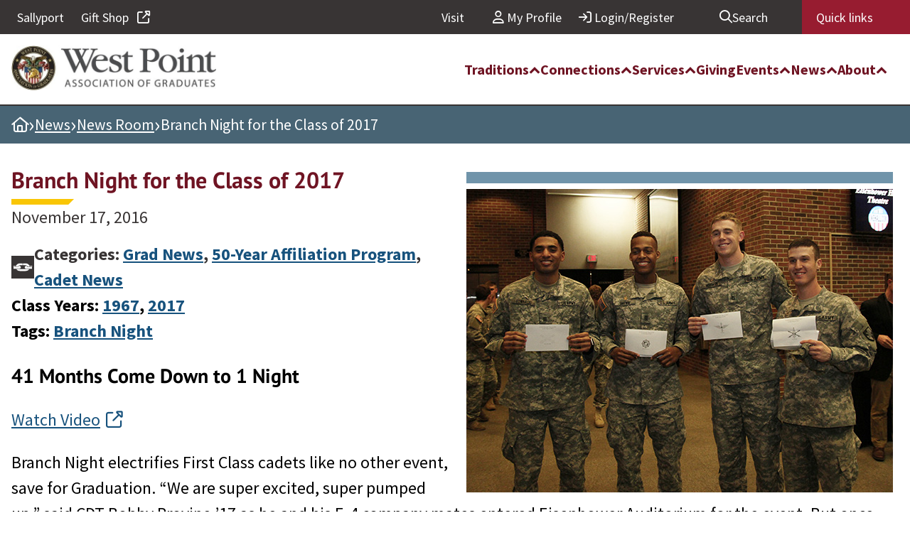

--- FILE ---
content_type: text/html; charset=UTF-8
request_url: https://www.westpointaog.org/news/branch-night-for-the-class-of-2017/
body_size: 26951
content:
<!DOCTYPE html>
<html lang="en-US">
<head>
	<meta charset="UTF-8" />
	<meta name="viewport" content="width=device-width, initial-scale=1" />
<meta name='robots' content='index, follow, max-image-preview:large, max-snippet:-1, max-video-preview:-1' />

<!-- Google Tag Manager for WordPress by gtm4wp.com -->
<script data-cfasync="false" data-pagespeed-no-defer>
	var gtm4wp_datalayer_name = "dataLayer";
	var dataLayer = dataLayer || [];
</script>
<!-- End Google Tag Manager for WordPress by gtm4wp.com -->
	<!-- This site is optimized with the Yoast SEO Premium plugin v25.0 (Yoast SEO v26.7) - https://yoast.com/wordpress/plugins/seo/ -->
	<meta name="description" content="On Branch Night, members of the Class of 2017 learned which of the Army&#039;s 17 branches they will be serving after graduation. Members of the Class of 1967, their 50-Year Affiliate Class, were in attendance for this special event." />
	<link rel="canonical" href="http://www.westpointaog.org/news/branch-night-for-the-class-of-2017/" />
	<meta property="og:locale" content="en_US" />
	<meta property="og:type" content="article" />
	<meta property="og:title" content="Branch Night for the Class of 2017" />
	<meta property="og:description" content="Branch Night electrifies First Class cadets like no other event, save for Graduation. “We are super excited, super pumped up,” said CDT Bobby Provine ’17 as he and his E-4 company mates entered Eisenhower Auditorium for the event." />
	<meta property="og:url" content="http://www.westpointaog.org/news/branch-night-for-the-class-of-2017/" />
	<meta property="og:site_name" content="West Point Association of Graduates" />
	<meta property="article:publisher" content="https://www.facebook.com/WestPointAOG/" />
	<meta property="article:published_time" content="2016-11-17T19:43:00+00:00" />
	<meta property="article:modified_time" content="2023-01-20T15:42:37+00:00" />
	<meta property="og:image" content="http://www.westpointaog.org/wp-content/uploads/2022/12/class-of-2017-branch-night.jpg" />
	<meta property="og:image:width" content="600" />
	<meta property="og:image:height" content="427" />
	<meta property="og:image:type" content="image/jpeg" />
	<meta name="author" content="Becky Hassler" />
	<meta name="twitter:card" content="summary_large_image" />
	<meta name="twitter:creator" content="@WPAOG" />
	<meta name="twitter:site" content="@WPAOG" />
	<meta name="twitter:label1" content="Written by" />
	<meta name="twitter:data1" content="Becky Hassler" />
	<meta name="twitter:label2" content="Est. reading time" />
	<meta name="twitter:data2" content="5 minutes" />
	<script type="application/ld+json" class="yoast-schema-graph">{"@context":"https://schema.org","@graph":[{"@type":"NewsArticle","@id":"http://www.westpointaog.org/news/branch-night-for-the-class-of-2017/#article","isPartOf":{"@id":"http://www.westpointaog.org/news/branch-night-for-the-class-of-2017/"},"author":{"name":"Becky Hassler","@id":"https://www.westpointaog.org/#/schema/person/259bc6abcc683658b0f7ffd48e74c13e"},"headline":"Branch Night for the Class of 2017","datePublished":"2016-11-17T19:43:00+00:00","dateModified":"2023-01-20T15:42:37+00:00","mainEntityOfPage":{"@id":"http://www.westpointaog.org/news/branch-night-for-the-class-of-2017/"},"wordCount":1086,"publisher":{"@id":"https://www.westpointaog.org/#organization"},"image":{"@id":"http://www.westpointaog.org/news/branch-night-for-the-class-of-2017/#primaryimage"},"thumbnailUrl":"https://www.westpointaog.org/wp-content/uploads/2022/12/class-of-2017-branch-night.jpg","keywords":["Branch Night"],"inLanguage":"en-US"},{"@type":"WebPage","@id":"http://www.westpointaog.org/news/branch-night-for-the-class-of-2017/","url":"http://www.westpointaog.org/news/branch-night-for-the-class-of-2017/","name":"Branch Night for the Class of 2017 - West Point Association of Graduates","isPartOf":{"@id":"https://www.westpointaog.org/#website"},"primaryImageOfPage":{"@id":"http://www.westpointaog.org/news/branch-night-for-the-class-of-2017/#primaryimage"},"image":{"@id":"http://www.westpointaog.org/news/branch-night-for-the-class-of-2017/#primaryimage"},"thumbnailUrl":"https://www.westpointaog.org/wp-content/uploads/2022/12/class-of-2017-branch-night.jpg","datePublished":"2016-11-17T19:43:00+00:00","dateModified":"2023-01-20T15:42:37+00:00","description":"On Branch Night, members of the Class of 2017 learned which of the Army's 17 branches they will be serving after graduation. Members of the Class of 1967, their 50-Year Affiliate Class, were in attendance for this special event.","breadcrumb":{"@id":"http://www.westpointaog.org/news/branch-night-for-the-class-of-2017/#breadcrumb"},"inLanguage":"en-US","potentialAction":[{"@type":"ReadAction","target":["http://www.westpointaog.org/news/branch-night-for-the-class-of-2017/"]}]},{"@type":"ImageObject","inLanguage":"en-US","@id":"http://www.westpointaog.org/news/branch-night-for-the-class-of-2017/#primaryimage","url":"https://www.westpointaog.org/wp-content/uploads/2022/12/class-of-2017-branch-night.jpg","contentUrl":"https://www.westpointaog.org/wp-content/uploads/2022/12/class-of-2017-branch-night.jpg","width":600,"height":427,"caption":"Class of 2018 Branch Night"},{"@type":"BreadcrumbList","@id":"http://www.westpointaog.org/news/branch-night-for-the-class-of-2017/#breadcrumb","itemListElement":[{"@type":"ListItem","position":1,"name":"Home","item":"https://www.westpointaog.org/"},{"@type":"ListItem","position":2,"name":"News","item":"https://www.westpointaog.org/news/"},{"@type":"ListItem","position":3,"name":"News Room","item":"https://www.westpointaog.org/news/news-room/"},{"@type":"ListItem","position":4,"name":"Branch Night for the Class of 2017"}]},{"@type":"WebSite","@id":"https://www.westpointaog.org/#website","url":"https://www.westpointaog.org/","name":"West Point Association of Graduates","description":"Serving West Point and the Long Gray Line","publisher":{"@id":"https://www.westpointaog.org/#organization"},"potentialAction":[{"@type":"SearchAction","target":{"@type":"EntryPoint","urlTemplate":"https://www.westpointaog.org/?s={search_term_string}"},"query-input":{"@type":"PropertyValueSpecification","valueRequired":true,"valueName":"search_term_string"}}],"inLanguage":"en-US"},{"@type":"Organization","@id":"https://www.westpointaog.org/#organization","name":"West Point Association of Graduates","url":"https://www.westpointaog.org/","logo":{"@type":"ImageObject","inLanguage":"en-US","@id":"https://www.westpointaog.org/#/schema/logo/image/","url":"https://www.westpointaog.org/wp-content/uploads/2022/10/WPAOG_wordmark_horiz._2016-aligned.jpg","contentUrl":"https://www.westpointaog.org/wp-content/uploads/2022/10/WPAOG_wordmark_horiz._2016-aligned.jpg","width":600,"height":132,"caption":"West Point Association of Graduates"},"image":{"@id":"https://www.westpointaog.org/#/schema/logo/image/"},"sameAs":["https://www.facebook.com/WestPointAOG/","https://x.com/WPAOG"]},{"@type":"Person","@id":"https://www.westpointaog.org/#/schema/person/259bc6abcc683658b0f7ffd48e74c13e","name":"Becky Hassler","image":{"@type":"ImageObject","inLanguage":"en-US","@id":"https://www.westpointaog.org/#/schema/person/image/","url":"https://secure.gravatar.com/avatar/10cab9a20cc2e80917f7179807638069a4f63a33636040caad0437a5a476b32f?s=96&d=mm&r=g","contentUrl":"https://secure.gravatar.com/avatar/10cab9a20cc2e80917f7179807638069a4f63a33636040caad0437a5a476b32f?s=96&d=mm&r=g","caption":"Becky Hassler"}}]}</script>
	<!-- / Yoast SEO Premium plugin. -->


<title>Branch Night for the Class of 2017 - West Point Association of Graduates</title>
<link rel='dns-prefetch' href='//player.vimeo.com' />
<link rel='dns-prefetch' href='//kit.fontawesome.com' />
<link rel="alternate" type="application/rss+xml" title="West Point Association of Graduates &raquo; Feed" href="https://www.westpointaog.org/feed/" />
<link rel="alternate" type="application/rss+xml" title="West Point Association of Graduates &raquo; Comments Feed" href="https://www.westpointaog.org/comments/feed/" />
<link rel="alternate" title="oEmbed (JSON)" type="application/json+oembed" href="https://www.westpointaog.org/wp-json/oembed/1.0/embed?url=https%3A%2F%2Fwww.westpointaog.org%2Fnews%2Fbranch-night-for-the-class-of-2017%2F" />
<link rel="alternate" title="oEmbed (XML)" type="text/xml+oembed" href="https://www.westpointaog.org/wp-json/oembed/1.0/embed?url=https%3A%2F%2Fwww.westpointaog.org%2Fnews%2Fbranch-night-for-the-class-of-2017%2F&#038;format=xml" />
<style id='wp-img-auto-sizes-contain-inline-css'>
img:is([sizes=auto i],[sizes^="auto," i]){contain-intrinsic-size:3000px 1500px}
/*# sourceURL=wp-img-auto-sizes-contain-inline-css */
</style>
<style id='wp-block-heading-inline-css'>
h1:where(.wp-block-heading).has-background,h2:where(.wp-block-heading).has-background,h3:where(.wp-block-heading).has-background,h4:where(.wp-block-heading).has-background,h5:where(.wp-block-heading).has-background,h6:where(.wp-block-heading).has-background{padding:1.25em 2.375em}h1.has-text-align-left[style*=writing-mode]:where([style*=vertical-lr]),h1.has-text-align-right[style*=writing-mode]:where([style*=vertical-rl]),h2.has-text-align-left[style*=writing-mode]:where([style*=vertical-lr]),h2.has-text-align-right[style*=writing-mode]:where([style*=vertical-rl]),h3.has-text-align-left[style*=writing-mode]:where([style*=vertical-lr]),h3.has-text-align-right[style*=writing-mode]:where([style*=vertical-rl]),h4.has-text-align-left[style*=writing-mode]:where([style*=vertical-lr]),h4.has-text-align-right[style*=writing-mode]:where([style*=vertical-rl]),h5.has-text-align-left[style*=writing-mode]:where([style*=vertical-lr]),h5.has-text-align-right[style*=writing-mode]:where([style*=vertical-rl]),h6.has-text-align-left[style*=writing-mode]:where([style*=vertical-lr]),h6.has-text-align-right[style*=writing-mode]:where([style*=vertical-rl]){rotate:180deg}
/*# sourceURL=https://www.westpointaog.org/wp-includes/blocks/heading/style.min.css */
</style>
<style id='wp-block-paragraph-inline-css'>
.is-small-text{font-size:.875em}.is-regular-text{font-size:1em}.is-large-text{font-size:2.25em}.is-larger-text{font-size:3em}.has-drop-cap:not(:focus):first-letter{float:left;font-size:8.4em;font-style:normal;font-weight:100;line-height:.68;margin:.05em .1em 0 0;text-transform:uppercase}body.rtl .has-drop-cap:not(:focus):first-letter{float:none;margin-left:.1em}p.has-drop-cap.has-background{overflow:hidden}:root :where(p.has-background){padding:1.25em 2.375em}:where(p.has-text-color:not(.has-link-color)) a{color:inherit}p.has-text-align-left[style*="writing-mode:vertical-lr"],p.has-text-align-right[style*="writing-mode:vertical-rl"]{rotate:180deg}
/*# sourceURL=https://www.westpointaog.org/wp-includes/blocks/paragraph/style.min.css */
</style>
<style id='wp-block-list-inline-css'>
ol,ul{box-sizing:border-box}:root :where(.wp-block-list.has-background){padding:1.25em 2.375em}
/*# sourceURL=https://www.westpointaog.org/wp-includes/blocks/list/style.min.css */
</style>
<style id='wp-block-group-inline-css'>
.wp-block-group{box-sizing:border-box}:where(.wp-block-group.wp-block-group-is-layout-constrained){position:relative}
/*# sourceURL=https://www.westpointaog.org/wp-includes/blocks/group/style.min.css */
</style>
<style id='wp-block-post-title-inline-css'>
.wp-block-post-title{box-sizing:border-box;word-break:break-word}.wp-block-post-title :where(a){display:inline-block;font-family:inherit;font-size:inherit;font-style:inherit;font-weight:inherit;letter-spacing:inherit;line-height:inherit;text-decoration:inherit}
/*# sourceURL=https://www.westpointaog.org/wp-includes/blocks/post-title/style.min.css */
</style>
<style id='wp-block-post-date-inline-css'>
.wp-block-post-date{box-sizing:border-box}
/*# sourceURL=https://www.westpointaog.org/wp-includes/blocks/post-date/style.min.css */
</style>
<style id='wp-block-post-terms-inline-css'>
.wp-block-post-terms{box-sizing:border-box}.wp-block-post-terms .wp-block-post-terms__separator{white-space:pre-wrap}
/*# sourceURL=https://www.westpointaog.org/wp-includes/blocks/post-terms/style.min.css */
</style>
<style id='wp-block-image-inline-css'>
.wp-block-image>a,.wp-block-image>figure>a{display:inline-block}.wp-block-image img{box-sizing:border-box;height:auto;max-width:100%;vertical-align:bottom}@media not (prefers-reduced-motion){.wp-block-image img.hide{visibility:hidden}.wp-block-image img.show{animation:show-content-image .4s}}.wp-block-image[style*=border-radius] img,.wp-block-image[style*=border-radius]>a{border-radius:inherit}.wp-block-image.has-custom-border img{box-sizing:border-box}.wp-block-image.aligncenter{text-align:center}.wp-block-image.alignfull>a,.wp-block-image.alignwide>a{width:100%}.wp-block-image.alignfull img,.wp-block-image.alignwide img{height:auto;width:100%}.wp-block-image .aligncenter,.wp-block-image .alignleft,.wp-block-image .alignright,.wp-block-image.aligncenter,.wp-block-image.alignleft,.wp-block-image.alignright{display:table}.wp-block-image .aligncenter>figcaption,.wp-block-image .alignleft>figcaption,.wp-block-image .alignright>figcaption,.wp-block-image.aligncenter>figcaption,.wp-block-image.alignleft>figcaption,.wp-block-image.alignright>figcaption{caption-side:bottom;display:table-caption}.wp-block-image .alignleft{float:left;margin:.5em 1em .5em 0}.wp-block-image .alignright{float:right;margin:.5em 0 .5em 1em}.wp-block-image .aligncenter{margin-left:auto;margin-right:auto}.wp-block-image :where(figcaption){margin-bottom:1em;margin-top:.5em}.wp-block-image.is-style-circle-mask img{border-radius:9999px}@supports ((-webkit-mask-image:none) or (mask-image:none)) or (-webkit-mask-image:none){.wp-block-image.is-style-circle-mask img{border-radius:0;-webkit-mask-image:url('data:image/svg+xml;utf8,<svg viewBox="0 0 100 100" xmlns="http://www.w3.org/2000/svg"><circle cx="50" cy="50" r="50"/></svg>');mask-image:url('data:image/svg+xml;utf8,<svg viewBox="0 0 100 100" xmlns="http://www.w3.org/2000/svg"><circle cx="50" cy="50" r="50"/></svg>');mask-mode:alpha;-webkit-mask-position:center;mask-position:center;-webkit-mask-repeat:no-repeat;mask-repeat:no-repeat;-webkit-mask-size:contain;mask-size:contain}}:root :where(.wp-block-image.is-style-rounded img,.wp-block-image .is-style-rounded img){border-radius:9999px}.wp-block-image figure{margin:0}.wp-lightbox-container{display:flex;flex-direction:column;position:relative}.wp-lightbox-container img{cursor:zoom-in}.wp-lightbox-container img:hover+button{opacity:1}.wp-lightbox-container button{align-items:center;backdrop-filter:blur(16px) saturate(180%);background-color:#5a5a5a40;border:none;border-radius:4px;cursor:zoom-in;display:flex;height:20px;justify-content:center;opacity:0;padding:0;position:absolute;right:16px;text-align:center;top:16px;width:20px;z-index:100}@media not (prefers-reduced-motion){.wp-lightbox-container button{transition:opacity .2s ease}}.wp-lightbox-container button:focus-visible{outline:3px auto #5a5a5a40;outline:3px auto -webkit-focus-ring-color;outline-offset:3px}.wp-lightbox-container button:hover{cursor:pointer;opacity:1}.wp-lightbox-container button:focus{opacity:1}.wp-lightbox-container button:focus,.wp-lightbox-container button:hover,.wp-lightbox-container button:not(:hover):not(:active):not(.has-background){background-color:#5a5a5a40;border:none}.wp-lightbox-overlay{box-sizing:border-box;cursor:zoom-out;height:100vh;left:0;overflow:hidden;position:fixed;top:0;visibility:hidden;width:100%;z-index:100000}.wp-lightbox-overlay .close-button{align-items:center;cursor:pointer;display:flex;justify-content:center;min-height:40px;min-width:40px;padding:0;position:absolute;right:calc(env(safe-area-inset-right) + 16px);top:calc(env(safe-area-inset-top) + 16px);z-index:5000000}.wp-lightbox-overlay .close-button:focus,.wp-lightbox-overlay .close-button:hover,.wp-lightbox-overlay .close-button:not(:hover):not(:active):not(.has-background){background:none;border:none}.wp-lightbox-overlay .lightbox-image-container{height:var(--wp--lightbox-container-height);left:50%;overflow:hidden;position:absolute;top:50%;transform:translate(-50%,-50%);transform-origin:top left;width:var(--wp--lightbox-container-width);z-index:9999999999}.wp-lightbox-overlay .wp-block-image{align-items:center;box-sizing:border-box;display:flex;height:100%;justify-content:center;margin:0;position:relative;transform-origin:0 0;width:100%;z-index:3000000}.wp-lightbox-overlay .wp-block-image img{height:var(--wp--lightbox-image-height);min-height:var(--wp--lightbox-image-height);min-width:var(--wp--lightbox-image-width);width:var(--wp--lightbox-image-width)}.wp-lightbox-overlay .wp-block-image figcaption{display:none}.wp-lightbox-overlay button{background:none;border:none}.wp-lightbox-overlay .scrim{background-color:#fff;height:100%;opacity:.9;position:absolute;width:100%;z-index:2000000}.wp-lightbox-overlay.active{visibility:visible}@media not (prefers-reduced-motion){.wp-lightbox-overlay.active{animation:turn-on-visibility .25s both}.wp-lightbox-overlay.active img{animation:turn-on-visibility .35s both}.wp-lightbox-overlay.show-closing-animation:not(.active){animation:turn-off-visibility .35s both}.wp-lightbox-overlay.show-closing-animation:not(.active) img{animation:turn-off-visibility .25s both}.wp-lightbox-overlay.zoom.active{animation:none;opacity:1;visibility:visible}.wp-lightbox-overlay.zoom.active .lightbox-image-container{animation:lightbox-zoom-in .4s}.wp-lightbox-overlay.zoom.active .lightbox-image-container img{animation:none}.wp-lightbox-overlay.zoom.active .scrim{animation:turn-on-visibility .4s forwards}.wp-lightbox-overlay.zoom.show-closing-animation:not(.active){animation:none}.wp-lightbox-overlay.zoom.show-closing-animation:not(.active) .lightbox-image-container{animation:lightbox-zoom-out .4s}.wp-lightbox-overlay.zoom.show-closing-animation:not(.active) .lightbox-image-container img{animation:none}.wp-lightbox-overlay.zoom.show-closing-animation:not(.active) .scrim{animation:turn-off-visibility .4s forwards}}@keyframes show-content-image{0%{visibility:hidden}99%{visibility:hidden}to{visibility:visible}}@keyframes turn-on-visibility{0%{opacity:0}to{opacity:1}}@keyframes turn-off-visibility{0%{opacity:1;visibility:visible}99%{opacity:0;visibility:visible}to{opacity:0;visibility:hidden}}@keyframes lightbox-zoom-in{0%{transform:translate(calc((-100vw + var(--wp--lightbox-scrollbar-width))/2 + var(--wp--lightbox-initial-left-position)),calc(-50vh + var(--wp--lightbox-initial-top-position))) scale(var(--wp--lightbox-scale))}to{transform:translate(-50%,-50%) scale(1)}}@keyframes lightbox-zoom-out{0%{transform:translate(-50%,-50%) scale(1);visibility:visible}99%{visibility:visible}to{transform:translate(calc((-100vw + var(--wp--lightbox-scrollbar-width))/2 + var(--wp--lightbox-initial-left-position)),calc(-50vh + var(--wp--lightbox-initial-top-position))) scale(var(--wp--lightbox-scale));visibility:hidden}}
/*# sourceURL=https://www.westpointaog.org/wp-includes/blocks/image/style.min.css */
</style>
<style id='wp-block-embed-inline-css'>
.wp-block-embed.alignleft,.wp-block-embed.alignright,.wp-block[data-align=left]>[data-type="core/embed"],.wp-block[data-align=right]>[data-type="core/embed"]{max-width:360px;width:100%}.wp-block-embed.alignleft .wp-block-embed__wrapper,.wp-block-embed.alignright .wp-block-embed__wrapper,.wp-block[data-align=left]>[data-type="core/embed"] .wp-block-embed__wrapper,.wp-block[data-align=right]>[data-type="core/embed"] .wp-block-embed__wrapper{min-width:280px}.wp-block-cover .wp-block-embed{min-height:240px;min-width:320px}.wp-block-embed{overflow-wrap:break-word}.wp-block-embed :where(figcaption){margin-bottom:1em;margin-top:.5em}.wp-block-embed iframe{max-width:100%}.wp-block-embed__wrapper{position:relative}.wp-embed-responsive .wp-has-aspect-ratio .wp-block-embed__wrapper:before{content:"";display:block;padding-top:50%}.wp-embed-responsive .wp-has-aspect-ratio iframe{bottom:0;height:100%;left:0;position:absolute;right:0;top:0;width:100%}.wp-embed-responsive .wp-embed-aspect-21-9 .wp-block-embed__wrapper:before{padding-top:42.85%}.wp-embed-responsive .wp-embed-aspect-18-9 .wp-block-embed__wrapper:before{padding-top:50%}.wp-embed-responsive .wp-embed-aspect-16-9 .wp-block-embed__wrapper:before{padding-top:56.25%}.wp-embed-responsive .wp-embed-aspect-4-3 .wp-block-embed__wrapper:before{padding-top:75%}.wp-embed-responsive .wp-embed-aspect-1-1 .wp-block-embed__wrapper:before{padding-top:100%}.wp-embed-responsive .wp-embed-aspect-9-16 .wp-block-embed__wrapper:before{padding-top:177.77%}.wp-embed-responsive .wp-embed-aspect-1-2 .wp-block-embed__wrapper:before{padding-top:200%}
/*# sourceURL=https://www.westpointaog.org/wp-includes/blocks/embed/style.min.css */
</style>
<style id='wp-block-columns-inline-css'>
.wp-block-columns{box-sizing:border-box;display:flex;flex-wrap:wrap!important}@media (min-width:782px){.wp-block-columns{flex-wrap:nowrap!important}}.wp-block-columns{align-items:normal!important}.wp-block-columns.are-vertically-aligned-top{align-items:flex-start}.wp-block-columns.are-vertically-aligned-center{align-items:center}.wp-block-columns.are-vertically-aligned-bottom{align-items:flex-end}@media (max-width:781px){.wp-block-columns:not(.is-not-stacked-on-mobile)>.wp-block-column{flex-basis:100%!important}}@media (min-width:782px){.wp-block-columns:not(.is-not-stacked-on-mobile)>.wp-block-column{flex-basis:0;flex-grow:1}.wp-block-columns:not(.is-not-stacked-on-mobile)>.wp-block-column[style*=flex-basis]{flex-grow:0}}.wp-block-columns.is-not-stacked-on-mobile{flex-wrap:nowrap!important}.wp-block-columns.is-not-stacked-on-mobile>.wp-block-column{flex-basis:0;flex-grow:1}.wp-block-columns.is-not-stacked-on-mobile>.wp-block-column[style*=flex-basis]{flex-grow:0}:where(.wp-block-columns){margin-bottom:1.75em}:where(.wp-block-columns.has-background){padding:1.25em 2.375em}.wp-block-column{flex-grow:1;min-width:0;overflow-wrap:break-word;word-break:break-word}.wp-block-column.is-vertically-aligned-top{align-self:flex-start}.wp-block-column.is-vertically-aligned-center{align-self:center}.wp-block-column.is-vertically-aligned-bottom{align-self:flex-end}.wp-block-column.is-vertically-aligned-stretch{align-self:stretch}.wp-block-column.is-vertically-aligned-bottom,.wp-block-column.is-vertically-aligned-center,.wp-block-column.is-vertically-aligned-top{width:100%}
/*# sourceURL=https://www.westpointaog.org/wp-includes/blocks/columns/style.min.css */
</style>
<style id='wp-block-post-content-inline-css'>
.wp-block-post-content{display:flow-root}
/*# sourceURL=https://www.westpointaog.org/wp-includes/blocks/post-content/style.min.css */
</style>
<style id='wp-emoji-styles-inline-css'>

	img.wp-smiley, img.emoji {
		display: inline !important;
		border: none !important;
		box-shadow: none !important;
		height: 1em !important;
		width: 1em !important;
		margin: 0 0.07em !important;
		vertical-align: -0.1em !important;
		background: none !important;
		padding: 0 !important;
	}
/*# sourceURL=wp-emoji-styles-inline-css */
</style>
<style id='wp-block-library-inline-css'>
:root{--wp-block-synced-color:#7a00df;--wp-block-synced-color--rgb:122,0,223;--wp-bound-block-color:var(--wp-block-synced-color);--wp-editor-canvas-background:#ddd;--wp-admin-theme-color:#007cba;--wp-admin-theme-color--rgb:0,124,186;--wp-admin-theme-color-darker-10:#006ba1;--wp-admin-theme-color-darker-10--rgb:0,107,160.5;--wp-admin-theme-color-darker-20:#005a87;--wp-admin-theme-color-darker-20--rgb:0,90,135;--wp-admin-border-width-focus:2px}@media (min-resolution:192dpi){:root{--wp-admin-border-width-focus:1.5px}}.wp-element-button{cursor:pointer}:root .has-very-light-gray-background-color{background-color:#eee}:root .has-very-dark-gray-background-color{background-color:#313131}:root .has-very-light-gray-color{color:#eee}:root .has-very-dark-gray-color{color:#313131}:root .has-vivid-green-cyan-to-vivid-cyan-blue-gradient-background{background:linear-gradient(135deg,#00d084,#0693e3)}:root .has-purple-crush-gradient-background{background:linear-gradient(135deg,#34e2e4,#4721fb 50%,#ab1dfe)}:root .has-hazy-dawn-gradient-background{background:linear-gradient(135deg,#faaca8,#dad0ec)}:root .has-subdued-olive-gradient-background{background:linear-gradient(135deg,#fafae1,#67a671)}:root .has-atomic-cream-gradient-background{background:linear-gradient(135deg,#fdd79a,#004a59)}:root .has-nightshade-gradient-background{background:linear-gradient(135deg,#330968,#31cdcf)}:root .has-midnight-gradient-background{background:linear-gradient(135deg,#020381,#2874fc)}:root{--wp--preset--font-size--normal:16px;--wp--preset--font-size--huge:42px}.has-regular-font-size{font-size:1em}.has-larger-font-size{font-size:2.625em}.has-normal-font-size{font-size:var(--wp--preset--font-size--normal)}.has-huge-font-size{font-size:var(--wp--preset--font-size--huge)}.has-text-align-center{text-align:center}.has-text-align-left{text-align:left}.has-text-align-right{text-align:right}.has-fit-text{white-space:nowrap!important}#end-resizable-editor-section{display:none}.aligncenter{clear:both}.items-justified-left{justify-content:flex-start}.items-justified-center{justify-content:center}.items-justified-right{justify-content:flex-end}.items-justified-space-between{justify-content:space-between}.screen-reader-text{border:0;clip-path:inset(50%);height:1px;margin:-1px;overflow:hidden;padding:0;position:absolute;width:1px;word-wrap:normal!important}.screen-reader-text:focus{background-color:#ddd;clip-path:none;color:#444;display:block;font-size:1em;height:auto;left:5px;line-height:normal;padding:15px 23px 14px;text-decoration:none;top:5px;width:auto;z-index:100000}html :where(.has-border-color){border-style:solid}html :where([style*=border-top-color]){border-top-style:solid}html :where([style*=border-right-color]){border-right-style:solid}html :where([style*=border-bottom-color]){border-bottom-style:solid}html :where([style*=border-left-color]){border-left-style:solid}html :where([style*=border-width]){border-style:solid}html :where([style*=border-top-width]){border-top-style:solid}html :where([style*=border-right-width]){border-right-style:solid}html :where([style*=border-bottom-width]){border-bottom-style:solid}html :where([style*=border-left-width]){border-left-style:solid}html :where(img[class*=wp-image-]){height:auto;max-width:100%}:where(figure){margin:0 0 1em}html :where(.is-position-sticky){--wp-admin--admin-bar--position-offset:var(--wp-admin--admin-bar--height,0px)}@media screen and (max-width:600px){html :where(.is-position-sticky){--wp-admin--admin-bar--position-offset:0px}}
/*# sourceURL=/wp-includes/css/dist/block-library/common.min.css */
</style>
<style id='font-awesome-svg-styles-default-inline-css'>
.svg-inline--fa {
  display: inline-block;
  height: 1em;
  overflow: visible;
  vertical-align: -.125em;
}
/*# sourceURL=font-awesome-svg-styles-default-inline-css */
</style>
<link rel='stylesheet' id='font-awesome-svg-styles-css' href='https://www.westpointaog.org/wp-content/uploads/font-awesome/v6.7.2/css/svg-with-js.css' media='all' />
<style id='font-awesome-svg-styles-inline-css'>
   .wp-block-font-awesome-icon svg::before,
   .wp-rich-text-font-awesome-icon svg::before {content: unset;}
/*# sourceURL=font-awesome-svg-styles-inline-css */
</style>
<style id='global-styles-inline-css'>
:root{--wp--preset--aspect-ratio--square: 1;--wp--preset--aspect-ratio--4-3: 4/3;--wp--preset--aspect-ratio--3-4: 3/4;--wp--preset--aspect-ratio--3-2: 3/2;--wp--preset--aspect-ratio--2-3: 2/3;--wp--preset--aspect-ratio--16-9: 16/9;--wp--preset--aspect-ratio--9-16: 9/16;--wp--preset--color--black: #000000;--wp--preset--color--cyan-bluish-gray: #abb8c3;--wp--preset--color--white: #ffffff;--wp--preset--color--pale-pink: #f78da7;--wp--preset--color--vivid-red: #cf2e2e;--wp--preset--color--luminous-vivid-orange: #ff6900;--wp--preset--color--luminous-vivid-amber: #fcb900;--wp--preset--color--light-green-cyan: #7bdcb5;--wp--preset--color--vivid-green-cyan: #00d084;--wp--preset--color--pale-cyan-blue: #8ed1fc;--wp--preset--color--vivid-cyan-blue: #0693e3;--wp--preset--color--vivid-purple: #9b51e0;--wp--preset--color--blue: #17527d;--wp--preset--color--bluegrey: #486474;--wp--preset--color--darkblue: #4e616f;--wp--preset--color--darkgreen: #445128;--wp--preset--color--darkgrey: #383434;--wp--preset--color--grey: #636466;--wp--preset--color--green: #617040;--wp--preset--color--lightblue: #7094aa;--wp--preset--color--lightgrey: #efefef;--wp--preset--color--maroon: #6f1423;--wp--preset--color--yellow: #f9c606;--wp--preset--gradient--vivid-cyan-blue-to-vivid-purple: linear-gradient(135deg,rgb(6,147,227) 0%,rgb(155,81,224) 100%);--wp--preset--gradient--light-green-cyan-to-vivid-green-cyan: linear-gradient(135deg,rgb(122,220,180) 0%,rgb(0,208,130) 100%);--wp--preset--gradient--luminous-vivid-amber-to-luminous-vivid-orange: linear-gradient(135deg,rgb(252,185,0) 0%,rgb(255,105,0) 100%);--wp--preset--gradient--luminous-vivid-orange-to-vivid-red: linear-gradient(135deg,rgb(255,105,0) 0%,rgb(207,46,46) 100%);--wp--preset--gradient--very-light-gray-to-cyan-bluish-gray: linear-gradient(135deg,rgb(238,238,238) 0%,rgb(169,184,195) 100%);--wp--preset--gradient--cool-to-warm-spectrum: linear-gradient(135deg,rgb(74,234,220) 0%,rgb(151,120,209) 20%,rgb(207,42,186) 40%,rgb(238,44,130) 60%,rgb(251,105,98) 80%,rgb(254,248,76) 100%);--wp--preset--gradient--blush-light-purple: linear-gradient(135deg,rgb(255,206,236) 0%,rgb(152,150,240) 100%);--wp--preset--gradient--blush-bordeaux: linear-gradient(135deg,rgb(254,205,165) 0%,rgb(254,45,45) 50%,rgb(107,0,62) 100%);--wp--preset--gradient--luminous-dusk: linear-gradient(135deg,rgb(255,203,112) 0%,rgb(199,81,192) 50%,rgb(65,88,208) 100%);--wp--preset--gradient--pale-ocean: linear-gradient(135deg,rgb(255,245,203) 0%,rgb(182,227,212) 50%,rgb(51,167,181) 100%);--wp--preset--gradient--electric-grass: linear-gradient(135deg,rgb(202,248,128) 0%,rgb(113,206,126) 100%);--wp--preset--gradient--midnight: linear-gradient(135deg,rgb(2,3,129) 0%,rgb(40,116,252) 100%);--wp--preset--font-size--small: 13px;--wp--preset--font-size--medium: 20px;--wp--preset--font-size--large: 36px;--wp--preset--font-size--x-large: 42px;--wp--preset--spacing--20: 0.44rem;--wp--preset--spacing--30: 0.67rem;--wp--preset--spacing--40: 1rem;--wp--preset--spacing--50: 1.5rem;--wp--preset--spacing--60: 2.25rem;--wp--preset--spacing--70: 3.38rem;--wp--preset--spacing--80: 5.06rem;--wp--preset--shadow--natural: 6px 6px 9px rgba(0, 0, 0, 0.2);--wp--preset--shadow--deep: 12px 12px 50px rgba(0, 0, 0, 0.4);--wp--preset--shadow--sharp: 6px 6px 0px rgba(0, 0, 0, 0.2);--wp--preset--shadow--outlined: 6px 6px 0px -3px rgb(255, 255, 255), 6px 6px rgb(0, 0, 0);--wp--preset--shadow--crisp: 6px 6px 0px rgb(0, 0, 0);}:where(body) { margin: 0; }.wp-site-blocks > .alignleft { float: left; margin-right: 2em; }.wp-site-blocks > .alignright { float: right; margin-left: 2em; }.wp-site-blocks > .aligncenter { justify-content: center; margin-left: auto; margin-right: auto; }:where(.is-layout-flex){gap: 0.5em;}:where(.is-layout-grid){gap: 0.5em;}.is-layout-flow > .alignleft{float: left;margin-inline-start: 0;margin-inline-end: 2em;}.is-layout-flow > .alignright{float: right;margin-inline-start: 2em;margin-inline-end: 0;}.is-layout-flow > .aligncenter{margin-left: auto !important;margin-right: auto !important;}.is-layout-constrained > .alignleft{float: left;margin-inline-start: 0;margin-inline-end: 2em;}.is-layout-constrained > .alignright{float: right;margin-inline-start: 2em;margin-inline-end: 0;}.is-layout-constrained > .aligncenter{margin-left: auto !important;margin-right: auto !important;}.is-layout-constrained > :where(:not(.alignleft):not(.alignright):not(.alignfull)){margin-left: auto !important;margin-right: auto !important;}body .is-layout-flex{display: flex;}.is-layout-flex{flex-wrap: wrap;align-items: center;}.is-layout-flex > :is(*, div){margin: 0;}body .is-layout-grid{display: grid;}.is-layout-grid > :is(*, div){margin: 0;}body{padding-top: 0px;padding-right: 0px;padding-bottom: 0px;padding-left: 0px;}a:where(:not(.wp-element-button)){text-decoration: underline;}:root :where(.wp-element-button, .wp-block-button__link){background-color: #32373c;border-width: 0;color: #fff;font-family: inherit;font-size: inherit;font-style: inherit;font-weight: inherit;letter-spacing: inherit;line-height: inherit;padding-top: calc(0.667em + 2px);padding-right: calc(1.333em + 2px);padding-bottom: calc(0.667em + 2px);padding-left: calc(1.333em + 2px);text-decoration: none;text-transform: inherit;}.has-black-color{color: var(--wp--preset--color--black) !important;}.has-cyan-bluish-gray-color{color: var(--wp--preset--color--cyan-bluish-gray) !important;}.has-white-color{color: var(--wp--preset--color--white) !important;}.has-pale-pink-color{color: var(--wp--preset--color--pale-pink) !important;}.has-vivid-red-color{color: var(--wp--preset--color--vivid-red) !important;}.has-luminous-vivid-orange-color{color: var(--wp--preset--color--luminous-vivid-orange) !important;}.has-luminous-vivid-amber-color{color: var(--wp--preset--color--luminous-vivid-amber) !important;}.has-light-green-cyan-color{color: var(--wp--preset--color--light-green-cyan) !important;}.has-vivid-green-cyan-color{color: var(--wp--preset--color--vivid-green-cyan) !important;}.has-pale-cyan-blue-color{color: var(--wp--preset--color--pale-cyan-blue) !important;}.has-vivid-cyan-blue-color{color: var(--wp--preset--color--vivid-cyan-blue) !important;}.has-vivid-purple-color{color: var(--wp--preset--color--vivid-purple) !important;}.has-blue-color{color: var(--wp--preset--color--blue) !important;}.has-bluegrey-color{color: var(--wp--preset--color--bluegrey) !important;}.has-darkblue-color{color: var(--wp--preset--color--darkblue) !important;}.has-darkgreen-color{color: var(--wp--preset--color--darkgreen) !important;}.has-darkgrey-color{color: var(--wp--preset--color--darkgrey) !important;}.has-grey-color{color: var(--wp--preset--color--grey) !important;}.has-green-color{color: var(--wp--preset--color--green) !important;}.has-lightblue-color{color: var(--wp--preset--color--lightblue) !important;}.has-lightgrey-color{color: var(--wp--preset--color--lightgrey) !important;}.has-maroon-color{color: var(--wp--preset--color--maroon) !important;}.has-yellow-color{color: var(--wp--preset--color--yellow) !important;}.has-black-background-color{background-color: var(--wp--preset--color--black) !important;}.has-cyan-bluish-gray-background-color{background-color: var(--wp--preset--color--cyan-bluish-gray) !important;}.has-white-background-color{background-color: var(--wp--preset--color--white) !important;}.has-pale-pink-background-color{background-color: var(--wp--preset--color--pale-pink) !important;}.has-vivid-red-background-color{background-color: var(--wp--preset--color--vivid-red) !important;}.has-luminous-vivid-orange-background-color{background-color: var(--wp--preset--color--luminous-vivid-orange) !important;}.has-luminous-vivid-amber-background-color{background-color: var(--wp--preset--color--luminous-vivid-amber) !important;}.has-light-green-cyan-background-color{background-color: var(--wp--preset--color--light-green-cyan) !important;}.has-vivid-green-cyan-background-color{background-color: var(--wp--preset--color--vivid-green-cyan) !important;}.has-pale-cyan-blue-background-color{background-color: var(--wp--preset--color--pale-cyan-blue) !important;}.has-vivid-cyan-blue-background-color{background-color: var(--wp--preset--color--vivid-cyan-blue) !important;}.has-vivid-purple-background-color{background-color: var(--wp--preset--color--vivid-purple) !important;}.has-blue-background-color{background-color: var(--wp--preset--color--blue) !important;}.has-bluegrey-background-color{background-color: var(--wp--preset--color--bluegrey) !important;}.has-darkblue-background-color{background-color: var(--wp--preset--color--darkblue) !important;}.has-darkgreen-background-color{background-color: var(--wp--preset--color--darkgreen) !important;}.has-darkgrey-background-color{background-color: var(--wp--preset--color--darkgrey) !important;}.has-grey-background-color{background-color: var(--wp--preset--color--grey) !important;}.has-green-background-color{background-color: var(--wp--preset--color--green) !important;}.has-lightblue-background-color{background-color: var(--wp--preset--color--lightblue) !important;}.has-lightgrey-background-color{background-color: var(--wp--preset--color--lightgrey) !important;}.has-maroon-background-color{background-color: var(--wp--preset--color--maroon) !important;}.has-yellow-background-color{background-color: var(--wp--preset--color--yellow) !important;}.has-black-border-color{border-color: var(--wp--preset--color--black) !important;}.has-cyan-bluish-gray-border-color{border-color: var(--wp--preset--color--cyan-bluish-gray) !important;}.has-white-border-color{border-color: var(--wp--preset--color--white) !important;}.has-pale-pink-border-color{border-color: var(--wp--preset--color--pale-pink) !important;}.has-vivid-red-border-color{border-color: var(--wp--preset--color--vivid-red) !important;}.has-luminous-vivid-orange-border-color{border-color: var(--wp--preset--color--luminous-vivid-orange) !important;}.has-luminous-vivid-amber-border-color{border-color: var(--wp--preset--color--luminous-vivid-amber) !important;}.has-light-green-cyan-border-color{border-color: var(--wp--preset--color--light-green-cyan) !important;}.has-vivid-green-cyan-border-color{border-color: var(--wp--preset--color--vivid-green-cyan) !important;}.has-pale-cyan-blue-border-color{border-color: var(--wp--preset--color--pale-cyan-blue) !important;}.has-vivid-cyan-blue-border-color{border-color: var(--wp--preset--color--vivid-cyan-blue) !important;}.has-vivid-purple-border-color{border-color: var(--wp--preset--color--vivid-purple) !important;}.has-blue-border-color{border-color: var(--wp--preset--color--blue) !important;}.has-bluegrey-border-color{border-color: var(--wp--preset--color--bluegrey) !important;}.has-darkblue-border-color{border-color: var(--wp--preset--color--darkblue) !important;}.has-darkgreen-border-color{border-color: var(--wp--preset--color--darkgreen) !important;}.has-darkgrey-border-color{border-color: var(--wp--preset--color--darkgrey) !important;}.has-grey-border-color{border-color: var(--wp--preset--color--grey) !important;}.has-green-border-color{border-color: var(--wp--preset--color--green) !important;}.has-lightblue-border-color{border-color: var(--wp--preset--color--lightblue) !important;}.has-lightgrey-border-color{border-color: var(--wp--preset--color--lightgrey) !important;}.has-maroon-border-color{border-color: var(--wp--preset--color--maroon) !important;}.has-yellow-border-color{border-color: var(--wp--preset--color--yellow) !important;}.has-vivid-cyan-blue-to-vivid-purple-gradient-background{background: var(--wp--preset--gradient--vivid-cyan-blue-to-vivid-purple) !important;}.has-light-green-cyan-to-vivid-green-cyan-gradient-background{background: var(--wp--preset--gradient--light-green-cyan-to-vivid-green-cyan) !important;}.has-luminous-vivid-amber-to-luminous-vivid-orange-gradient-background{background: var(--wp--preset--gradient--luminous-vivid-amber-to-luminous-vivid-orange) !important;}.has-luminous-vivid-orange-to-vivid-red-gradient-background{background: var(--wp--preset--gradient--luminous-vivid-orange-to-vivid-red) !important;}.has-very-light-gray-to-cyan-bluish-gray-gradient-background{background: var(--wp--preset--gradient--very-light-gray-to-cyan-bluish-gray) !important;}.has-cool-to-warm-spectrum-gradient-background{background: var(--wp--preset--gradient--cool-to-warm-spectrum) !important;}.has-blush-light-purple-gradient-background{background: var(--wp--preset--gradient--blush-light-purple) !important;}.has-blush-bordeaux-gradient-background{background: var(--wp--preset--gradient--blush-bordeaux) !important;}.has-luminous-dusk-gradient-background{background: var(--wp--preset--gradient--luminous-dusk) !important;}.has-pale-ocean-gradient-background{background: var(--wp--preset--gradient--pale-ocean) !important;}.has-electric-grass-gradient-background{background: var(--wp--preset--gradient--electric-grass) !important;}.has-midnight-gradient-background{background: var(--wp--preset--gradient--midnight) !important;}.has-small-font-size{font-size: var(--wp--preset--font-size--small) !important;}.has-medium-font-size{font-size: var(--wp--preset--font-size--medium) !important;}.has-large-font-size{font-size: var(--wp--preset--font-size--large) !important;}.has-x-large-font-size{font-size: var(--wp--preset--font-size--x-large) !important;}
:where(.wp-block-columns.is-layout-flex){gap: 2em;}:where(.wp-block-columns.is-layout-grid){gap: 2em;}
/*# sourceURL=global-styles-inline-css */
</style>
<style id='core-block-supports-inline-css'>
.wp-container-core-columns-is-layout-9d6595d7{flex-wrap:nowrap;}
/*# sourceURL=core-block-supports-inline-css */
</style>
<style id='wp-block-template-skip-link-inline-css'>

		.skip-link.screen-reader-text {
			border: 0;
			clip-path: inset(50%);
			height: 1px;
			margin: -1px;
			overflow: hidden;
			padding: 0;
			position: absolute !important;
			width: 1px;
			word-wrap: normal !important;
		}

		.skip-link.screen-reader-text:focus {
			background-color: #eee;
			clip-path: none;
			color: #444;
			display: block;
			font-size: 1em;
			height: auto;
			left: 5px;
			line-height: normal;
			padding: 15px 23px 14px;
			text-decoration: none;
			top: 5px;
			width: auto;
			z-index: 100000;
		}
/*# sourceURL=wp-block-template-skip-link-inline-css */
</style>
<link rel='stylesheet' id='wpaog-style-css' href='https://www.westpointaog.org/wp-content/themes/wpaog-2022-wordpress-theme/style.css?ver=1.6.3' media='all' />
<script src="https://www.westpointaog.org/wp-includes/js/jquery/jquery.min.js?ver=3.7.1" id="jquery-core-js"></script>
<script src="https://www.westpointaog.org/wp-includes/js/jquery/jquery-migrate.min.js?ver=3.4.1" id="jquery-migrate-js"></script>
<script defer crossorigin="anonymous" src="https://kit.fontawesome.com/1ea07fd329.js" id="font-awesome-official-js"></script>
<link rel="https://api.w.org/" href="https://www.westpointaog.org/wp-json/" /><link rel="alternate" title="JSON" type="application/json" href="https://www.westpointaog.org/wp-json/wp/v2/posts/1947" /><link rel="EditURI" type="application/rsd+xml" title="RSD" href="https://www.westpointaog.org/xmlrpc.php?rsd" />
<meta name="generator" content="WordPress 6.9" />
<link rel='shortlink' href='https://www.westpointaog.org/?p=1947' />

<!-- Google Tag Manager for WordPress by gtm4wp.com -->
<!-- GTM Container placement set to automatic -->
<script data-cfasync="false" data-pagespeed-no-defer>
	var dataLayer_content = {"visitorType":"visitor-logged-out","pageTitle":"Branch Night for the Class of 2017 - West Point Association of Graduates","pagePostType":"post","pagePostType2":"single-post","pageCategory":["uncategorized"],"pageAttributes":["branch-night"],"pagePostDate":"November 17, 2016","pagePostDateYear":2016,"pagePostDateMonth":11,"pagePostDateDay":17,"pagePostDateDayName":"Thursday","pagePostDateHour":19,"pagePostDateMinute":43,"pagePostDateIso":"2016-11-17T19:43:00-05:00","pagePostDateUnix":1479411780,"browserName":"","browserVersion":"","browserEngineName":"","browserEngineVersion":"","osName":"","osVersion":"","deviceType":"bot","deviceManufacturer":"","deviceModel":"","postID":1947};
	dataLayer.push( dataLayer_content );
</script>
<script data-cfasync="false" data-pagespeed-no-defer>
(function(w,d,s,l,i){w[l]=w[l]||[];w[l].push({'gtm.start':
new Date().getTime(),event:'gtm.js'});var f=d.getElementsByTagName(s)[0],
j=d.createElement(s),dl=l!='dataLayer'?'&l='+l:'';j.async=true;j.src=
'//www.googletagmanager.com/gtm.js?id='+i+dl;f.parentNode.insertBefore(j,f);
})(window,document,'script','dataLayer','GTM-KJSGXW');
</script>
<!-- End Google Tag Manager for WordPress by gtm4wp.com --><meta name="google-site-verification" content="e3343sB-Kc-6iuWHMsV71VsBU157MztmSTW0ZeVZEK0" /></head>

<body class="wp-singular post-template-default single single-post postid-1947 single-format-standard wp-embed-responsive wp-theme-wpaog-2022-wordpress-theme">

<!-- GTM Container placement set to automatic -->
<!-- Google Tag Manager (noscript) -->
				<noscript><iframe src="https://www.googletagmanager.com/ns.html?id=GTM-KJSGXW" height="0" width="0" style="display:none;visibility:hidden" aria-hidden="true"></iframe></noscript>
<!-- End Google Tag Manager (noscript) -->
<div class="wp-site-blocks">
<div class="wp-block-group page is-layout-flow wp-block-group-is-layout-flow">
  <nav class="page__links wp-block-template-part">
<div class="wp-block-group quick-links is-layout-flow wp-block-group-is-layout-flow">
<h2 class="wp-block-heading is-style-underlined-header-padded is-style-no-margin-top text-white" id="h-quick-links">Quick Links</h2>



<p class="is-style-menu-link"><a href="https://alumni.westpointaog.org/memorials" data-type="URL" data-id="https://alumni.westpointaog.org/memorials">Be Thou at Peace</a></p>



<p class="is-style-menu-link"><a href="https://www.westpointaog.org/news/news-room/?category=cadet-news" data-type="URL" data-id="https://www.westpointaog.org/news/news-room/?category=cadet-news">Cadet News</a></p>



<p class="is-style-menu-link"><a href="https://www.westpointaog.org/connections/grad-community/" data-type="page" data-id="8085">Classes</a></p>



<p class="is-style-menu-link"><a href="https://www.westpointaog.org/services/class-rings/" data-type="page" data-id="1557">Class Rings</a></p>



<p class="is-style-menu-link"><a href="https://alumni.westpointaog.org/findagrad" data-type="URL" data-id="https://alumni.westpointaog.org/findagrad">Find a Grad</a></p>



<p class="is-style-menu-link"><a href="https://www.westpointaog.org/news/news-room/?category=grad-news" data-type="URL" data-id="https://www.westpointaog.org/news/news-room/?category=grad-news">Grad News</a></p>



<p class="is-style-menu-link"><a href="https://www.westpointaog.org/podcast" data-type="URL" data-id="https://www.westpointaog.org/podcast">Podcast</a></p>



<p class="is-style-menu-link"><a href="https://alumni.westpointaog.org/profile" data-type="URL" data-id="https://alumni.westpointaog.org/profile">Profile Updates</a></p>



<p class="is-style-menu-link"><a href="https://www.westpointaog.org/connections/grad-community/" data-type="page" data-id="8085">Societies</a></p>



<p class="is-style-menu-link"><a href="https://alumni.westpointaog.org/giveonline" data-type="URL" data-id="https://alumni.westpointaog.org/giveonline">Support West Point</a></p>



<div class="wp-block-group quick-links__padded is-layout-flow wp-block-group-is-layout-flow">
<ul class="quick-links__list quick-links__social wp-block-list">
<li><a target="_blank" class="quick-links__icon quick-links__icon--facebook" href="https://www.facebook.com/WestPointAOG/" rel="noopener"></a></li>



<li><mark style="background-color:rgba(0, 0, 0, 0)" class="has-inline-color has-white-color"><a rel="noreferrer noopener" href="https://twitter.com/WPAOG" target="_blank"><i class="fab fa-x-twitter"></i></a></mark></li>



<li><a target="_blank" class="quick-links__icon quick-links__icon--instagram" href="https://www.instagram.com/wpaog/" rel="noopener"></a></li>



<li><a target="_blank" class="quick-links__icon quick-links__icon--youtube" href="https://www.youtube.com/WPAOG" rel="noopener"></a></li>



<li><a target="_blank" class="quick-links__icon quick-links__icon--linkedin" href="https://www.linkedin.com/groups?gid=45457&amp;trk=myg_ugrp_ovr" rel="noopener"></a></li>



<li><a target="_blank" class="quick-links__icon quick-links__icon--flickr" href="https://www.flickr.com/photos/wpaog/sets/" rel="noopener"></a></li>
</ul>
</div>
</div>
</nav>
  
  <div class="wp-block-group page__content is-layout-flow wp-block-group-is-layout-flow">
    
    
<header class="header header--primary" style="--top-bar-bg-color: #383434; --top-bar-border-px: 0;">
<nav class="header__container header__top-bar-links top-bar"><div class="top-bar__item top-bar__center-link ">
  <a class="top-bar__link" href="https://sallyport.westpointaog.org"  target="_blank" >
        Sallyport
  </a>
</div>

<div class="top-bar__item top-bar__center-link  top-bar__external-link ">
  <a class="top-bar__link" href="http://www.wpaoggiftshop.com"  target="_blank" >
        Gift Shop
  </a>
</div></nav>



<nav class="header__container header__top-bar-menus top-bar">
<div class="top-bar__item menu menu--top-bar"><div class="top-bar__item-label">Visit</div><div class="submenu submenu--top-bar">
<p class="is-style-menu-link"><a href="https://www.westpointaog.org/about/visiting/#directions">Directions</a></p>



<p class="is-style-menu-link"><a href="https://www.westpointaog.org/about/visiting/#hours">Hours of Operation</a></p>



<p class="is-style-menu-link"><a href="https://www.westpointaog.org/services/rockbound-highland-home/grad-insider-tour/">Grad Insider Tour</a></p>
</div></div>


<div class="top-bar__item top-bar__center-link ">
  <a class="top-bar__link" href="https://alumni.westpointaog.org/profile" >
          <i class="fa-solid fa-user"></i>
        My Profile
  </a>
</div>

<div class="top-bar__item top-bar__center-link ">
  <a class="top-bar__link" href="https://alumni.westpointaog.org/login"  target="_blank" >
          <i class="fa-solid fa-sign-in"></i>
        Login/Register
  </a>
</div></nav>


<nav class="header__container header__container--last top-bar top-bar--no-gap">
    <div class="top-bar__item top-bar__item--menu top-bar__item--search">
      <div class="top-bar__item-label">
        <i class="fa-solid fa-magnifying-glass"></i>
        Search
      </div>
      <div class="submenu submenu--desktop-search submenu--search submenu--top-bar">
        <form role="search" method="get" action="/" class="top-bar__search">
          <input type="search" id="wp-block-search__input-1" class="wp-block-search__input" name="s" value="" placeholder="Enter search term" required="">
          <button type="submit" class="wp-block-search__button">
          GO
          </button>
        </form>
      </div>
    </div>
    <div class="top-bar__item top-bar__item--last quick-links-toggle">
      <div class="top-bar__item--last-inner quick-links-toggle__inner quick-links-toggle__inner--closed">
        Quick links
      </div>
      <div class="top-bar__item--last-inner quick-links-toggle__inner quick-links-toggle__inner--open">
        Close
      </div>
    </div>
  </nav>

<div class="header__container header__container--main header__logo-container">
  <a href="/">
    <img src="https://www.westpointaog.org/wp-content/uploads/2022/10/WPAOG_wordmark_horiz._2016-aligned.jpg" alt="West Point Association of Graduates Logo" />
  </a>
</div>

<div class="header__container header__container--main header__toggle-container">
    <div class="header__toggle header__toggle--closed top-bar-toggle">
      &#9776;
    </div>
    <div class="header__toggle header__toggle--open top-bar-toggle">
      &times;
    </div>
  </div>


<nav class="header__container header__container--main header__links">
<div class="menu menu--header"><div class="menu--inner"><div class="menu__label menu__label--submenu"><span class="menu__label-text">Traditions</span></div><div class="submenu submenu--mega"><div class="close close--submenu">Close</div><div class="header__submenu submenu__inner">
<div class="submenu__col"><h2 class="submenu__header submenu__header--col">Be Thou At Peace</h2><ul class="submenu__items">
<li class="submenu__item"><a class="submenu__link" href="https://alumni.westpointaog.org/memorials" target="_self" rel="noopener"><h3 class="submenu__header submenu__header--item ">Search Be Thou At Peace</h3></a></li>



<li class="submenu__item"><a class="submenu__link" href="https://dev-wpaog-main-site.pantheonsite.io/news/taps-memorial-articles" target="_self" rel="noopener"><h3 class="submenu__header submenu__header--item ">TAPS Memorial Articles</h3></a></li>



<li class="submenu__item"><a class="submenu__link" href="https://alumni.westpointaog.org/giveonline" target="_self" rel="noopener"><h3 class="submenu__header submenu__header--item ">Make a Memorial Gift</h3></a></li>



<li class="submenu__item"><a class="submenu__link" href="https://www.westpointaog.org/about/history/duty-beyond-measure-west-point-pows-and-the-missing/" target="_blank" rel="noopener"><h3 class="submenu__header submenu__header--item ">POW/MIA Graduates</h3></a></li>



<li class="submenu__item"><a class="submenu__link" href="https://www.westpointaog.org/about/history/the-longest-day-for-the-long-gray-line/" target="_blank" rel="noopener"><h3 class="submenu__header submenu__header--item ">Grads On D-Day </h3></a></li>



<li class="submenu__item"><a class="submenu__link" href="https://www.westpointaog.org/about/history/west-point-graduates-vietnam-involvement/" target="_blank" rel="noopener"><h3 class="submenu__header submenu__header--item ">Vietnam In Memoriam</h3></a></li>



<li class="submenu__item"><a class="submenu__link" href="https://www.westpointaog.org/about/history/in-memoriam/" target="_blank" rel="noopener"><h3 class="submenu__header submenu__header--item ">GWOT In Memoriam</h3></a></li>



<ul class="submenu__items"></ul>


<h2 class="submenu__header submenu__header--col">Long Gray Line</h2>


<li class="submenu__item"><a class="submenu__link" href="https://alumni.westpointaog.org/stats-oldest-living-and-midpoint" target="_blank" rel="noopener"><h3 class="submenu__header submenu__header--item ">Total Living &amp; Mid-Point Grad</h3></a></li>



<li class="submenu__item"><a class="submenu__link" href="https://alumni.westpointaog.org/stats-oldest-living-and-midpoint" target="_blank" rel="noopener"><h3 class="submenu__header submenu__header--item ">Oldest Living Graduate</h3></a></li>



<li class="submenu__item"><a class="submenu__link" href="https://www.westpointaog.org/about/history/usma-medal-of-honor-recipients/" target="_blank" rel="noopener"><h3 class="submenu__header submenu__header--item ">Medal of Honor Recipients</h3></a></li>



<li class="submenu__item"><a class="submenu__link" href="https://www.westpointaog.org/about/history/distinguished-scholars/" target="_blank" rel="noopener"><h3 class="submenu__header submenu__header--item ">Distinguished Scholars</h3></a></li>
</ul></div>



<div class="submenu__col"><h2 class="submenu__header submenu__header--col">Awards</h2><ul class="submenu__items">
<li class="submenu__item"><a class="submenu__link" href="https://www.westpointaog.org/traditions/wpaog-awards/distinguished-graduate-award/" target="_self" rel="noopener"><h3 class="submenu__header submenu__header--item ">Distinguished Graduate Award</h3></a></li>



<li class="submenu__item"><a class="submenu__link" href="https://www.westpointaog.org/traditions/wpaog-awards/thayer-award/" target="_self" rel="noopener"><h3 class="submenu__header submenu__header--item ">Thayer Award</h3></a></li>



<li class="submenu__item"><a class="submenu__link" href="https://www.westpointaog.org/traditions/wpaog-awards/alexander-r-nininger-award/" target="_self" rel="noopener"><h3 class="submenu__header submenu__header--item ">Nininger Award</h3></a></li>



<li class="submenu__item"><a class="submenu__link" href="https://www.westpointaog.org/traditions/wpaog-awards/" target="_self" rel="noopener"><h3 class="submenu__header submenu__header--item submenu__header--see-all">See All<i class="fa-light fa-arrow-right-long padded-left"></i></h3></a></li>
</ul></div>



<div class="submenu__col"><h2 class="submenu__header submenu__header--col">Gripping Hands Since 1999</h2><ul class="submenu__items">
<li class="submenu__item"><a class="submenu__link" href="https://www.westpointaog.org/traditions/50-year-affiliation-program/" target="_self" rel="noopener"><h3 class="submenu__header submenu__header--item ">50-Year Affiliation Program</h3><p class="submenu__description">Strengthening the ties between the graduates of yesterday and the cadets of today.</p></a></li>
</ul></div>



<div class="submenu__col"><h2 class="submenu__header submenu__header--col">Leaving a Legacy</h2><ul class="submenu__items">
<li class="submenu__item"><a class="submenu__link" href="https://www.westpointaog.org/traditions/brick-paver/" target="_self" rel="noopener"><h3 class="submenu__header submenu__header--item ">Brick &amp; Paver</h3><p class="submenu__description">Etch a meaningful inscription on a brick or paver that will be placed on the historical grounds.</p></a></li>
</ul></div>
</div></div></div></div>



<div class="menu menu--header"><div class="menu--inner"><div class="menu__label menu__label--submenu"><span class="menu__label-text">Connections</span></div><div class="submenu submenu--mega"><div class="close close--submenu">Close</div><div class="header__submenu submenu__inner">
<div class="submenu__col"><h2 class="submenu__header submenu__header--col">Engage</h2><ul class="submenu__items">
<li class="submenu__item"><a class="submenu__link" href="https://alumni.westpointaog.org/profile" target="_self" rel="noopener"><h3 class="submenu__header submenu__header--item ">My Profile <i class="fad fa-lock-keyhole"></i></h3><p class="submenu__description">Address, Spouse, Email/Phone, Email Preferences, Username/Password.</p></a></li>



<li class="submenu__item"><a class="submenu__link" href="https://alumni.westpointaog.org/registerupdate" target="_self" rel="noopener"><h3 class="submenu__header submenu__header--item ">Update My Register of Graduates Entry <i class="fad fa-lock-keyhole"></i></h3><p class="submenu__description">Military &amp; Civilian Career, Decorations &amp; Awards.</p></a></li>



<li class="submenu__item"><a class="submenu__link" href="https://alumni.westpointaog.org/findagrad" target="_self" rel="noopener"><h3 class="submenu__header submenu__header--item ">Register of Graduates Look-up <i class="fad fa-lock-keyhole"></i></h3><p class="submenu__description">We have combined the Find A Grad &amp; Register search results. Search  by name, class year, cadet company, state, &amp; city.</p></a></li>
</ul></div>



<div class="submenu__col submenu__col--double"><h2 class="submenu__header submenu__header--col">Grad Community (Now in Sallyport!) <i class="fad fa-lock-keyhole"></i></h2><div class="submenu__items submenu__items--double">
<ul class="submenu__items">
<li class="submenu__item"><a class="submenu__link" href="https://sallyport.westpointaog.org/topics?category_id=4615" target="_self" rel="noopener"><h3 class="submenu__header submenu__header--item ">Classes</h3></a></li>



<li class="submenu__item"><a class="submenu__link" href="https://sallyport.westpointaog.org/topics?category_id=4615" target="_self" rel="noopener"><h3 class="submenu__header submenu__header--item ">Class Notes</h3></a></li>



<li class="submenu__item"><a class="submenu__link" href="https://sallyport.westpointaog.org/topics/11871/page/class-leader-resources" target="_self" rel="noopener"><h3 class="submenu__header submenu__header--item ">Class Leaders</h3></a></li>



<li class="submenu__item"><a class="submenu__link" href="https://sallyport.westpointaog.org/topics/11871/home" target="_self" rel="noopener"><h3 class="submenu__header submenu__header--item ">Class Services</h3></a></li>



<li class="submenu__item"><a class="submenu__link" href="https://sallyport.westpointaog.org/topics" target="_self" rel="noopener"><h3 class="submenu__header submenu__header--item ">Class Financials</h3></a></li>
</ul>



<ul class="submenu__items">
<li class="submenu__item"><a class="submenu__link" href="https://sallyport.westpointaog.org/page/find-a-society-bb81d18d-d296-46ef-88ad-4fce64c071fb" target="_self" rel="noopener"><h3 class="submenu__header submenu__header--item ">Societies</h3></a></li>



<li class="submenu__item"><a class="submenu__link" href="https://sallyport.westpointaog.org/topics/9851/page/volunteer-leader-resources" target="_self" rel="noopener"><h3 class="submenu__header submenu__header--item ">Society Leaders</h3></a></li>



<li class="submenu__item"><a class="submenu__link" href="https://sallyport.westpointaog.org/topics?category_id=1557" target="_self" rel="noopener"><h3 class="submenu__header submenu__header--item ">Shared Interest Groups</h3></a></li>



<li class="submenu__item"><a class="submenu__link" href="https://sallyport.westpointaog.org/topics" target="_self" rel="noopener"><h3 class="submenu__header submenu__header--item ">West Point Groups</h3></a></li>



<li class="submenu__item"><a class="submenu__link" href="https://sallyport.westpointaog.org/topics" target="_self" rel="noopener"><h3 class="submenu__header submenu__header--item ">Board of Directors / Advisory Council</h3></a></li>



<li class="submenu__item"><a class="submenu__link" href="https://sallyport.westpointaog.org/topics" target="_self" rel="noopener"><h3 class="submenu__header submenu__header--item ">Task Force Committee</h3></a></li>
</ul>
</div></div>



<div class="submenu__col"><h2 class="submenu__header submenu__header--col">Get Involved</h2><ul class="submenu__items">
<li class="submenu__item"><a class="submenu__link" href="https://www.westpointaog.org/connections/membership/" target="_self" rel="noopener"><h3 class="submenu__header submenu__header--item ">Membership</h3></a></li>



<li class="submenu__item"><a class="submenu__link" href="https://www.westpointaog.org/connections/membership/#associate" target="_self" rel="noopener"><h3 class="submenu__header submenu__header--item ">Associate Member</h3></a></li>



<li class="submenu__item"><a class="submenu__link" href="https://www.westpointaog.org/connections/membership/#friends" target="_self" rel="noopener"><h3 class="submenu__header submenu__header--item ">Friends of West Point</h3></a></li>



<li class="submenu__item"><a class="submenu__link" href="https://www.westpointaog.org/connections/volunteer-opportunities/" target="_self" rel="noopener"><h3 class="submenu__header submenu__header--item ">Volunteer Opportunities</h3></a></li>



<li class="submenu__item"><a class="submenu__link" href="https://www.westpointaog.org/connections/west-point-parent-resources/" target="_self" rel="noopener"><h3 class="submenu__header submenu__header--item ">Parent Resources</h3></a></li>



<ul class="submenu__items"><h2 class="submenu__header submenu__header--col">Hudson Valley Program</h2>


<li class="submenu__item"><a class="submenu__link" href="https://connectlead.org/" target="_blank" rel="noopener"><h3 class="submenu__header submenu__header--item ">Visit CONNECT Website</h3></a></li>



<li class="submenu__item"><a class="submenu__link" href="https://www.westpointaog.org/connections/wpaog-hudson-valley-program/" target="_self" rel="noopener"><h3 class="submenu__header submenu__header--item ">Learn More</h3></a></li>
</ul>
</ul></div>
</div></div></div></div>



<div class="menu menu--header"><div class="menu--inner"><div class="menu__label menu__label--submenu"><span class="menu__label-text">Services</span></div><div class="submenu submenu--mega"><div class="close close--submenu">Close</div><div class="header__submenu submenu__inner">
<div class="submenu__col"><h2 class="submenu__header submenu__header--col">Class Rings</h2><ul class="submenu__items">
<li class="submenu__item"><a class="submenu__link" href="https://www.westpointaog.org/services/class-rings/lost-and-found-class-rings/" target="_self" rel="noopener"><h3 class="submenu__header submenu__header--item ">Lost &amp; Found</h3></a></li>



<li class="submenu__item"><a class="submenu__link" href="https://www.westpointaog.org/services/class-rings/replacing-class-rings/" target="_self" rel="noopener"><h3 class="submenu__header submenu__header--item ">Replace Ring</h3></a></li>



<li class="submenu__item"><a class="submenu__link" href="https://www.westpointaog.org/services/class-rings/class-ring-memorial-program/" target="_self" rel="noopener"><h3 class="submenu__header submenu__header--item ">Ring Memorial Program</h3></a></li>



<li class="submenu__item"><a class="submenu__link" href="https://www.westpointaog.org/services/class-rings/" target="_self" rel="noopener"><h3 class="submenu__header submenu__header--item submenu__header--see-all">See All<i class="fa-light fa-arrow-right-long padded-left"></i></h3></a></li>



<ul class="submenu__items"><h2 class="submenu__header submenu__header--col">Rockbound Highland Home</h2>


<li class="submenu__item"><a class="submenu__link" href="https://www.westpointaog.org/services/rockbound-highland-home/grad-pass/" target="_self" rel="noopener"><h3 class="submenu__header submenu__header--item ">Grad Pass</h3></a></li>



<li class="submenu__item"><a class="submenu__link" href="https://www.westpointaog.org/services/rockbound-highland-home/grad-perks/" target="_self" rel="noopener"><h3 class="submenu__header submenu__header--item ">Grad Perks</h3></a></li>



<li class="submenu__item"><a class="submenu__link" href="https://www.westpointaog.org/services/rockbound-highland-home/grad-insider-tour/" target="_self" rel="noopener"><h3 class="submenu__header submenu__header--item ">Grad Insider Tour</h3></a></li>



<li class="submenu__item"><a class="submenu__link" href="https://www.westpointaog.org/services/rockbound-highland-home/" target="_self" rel="noopener"><h3 class="submenu__header submenu__header--item submenu__header--see-all">See All<i class="fa-light fa-arrow-right-long padded-left"></i></h3></a></li>
</ul>
</ul></div>



<div class="submenu__col"><h2 class="submenu__header submenu__header--col">Herbert Hall Rental</h2><ul class="submenu__items">
<li class="submenu__item"><a class="submenu__link" href="https://zfrmz.com/tvICyPwjfkoj8udPjkDV" target="_blank" rel="noopener"><h3 class="submenu__header submenu__header--item ">Great Hall Inquiry</h3></a></li>



<li class="submenu__item"><a class="submenu__link" href="https://calendar.google.com/calendar/embed?src=7tnss3uv0rasdneks22ngam3sc%40group.calendar.google.com&amp;ctz=America%2FNew_York" target="_blank" rel="noopener"><h3 class="submenu__header submenu__header--item ">Great Hall Calendar</h3></a></li>



<li class="submenu__item"><a class="submenu__link" href="https://www.westpointaog.org/services/herbert-hall-rental/great-hall-rental-faqs/" target="_self" rel="noopener"><h3 class="submenu__header submenu__header--item ">Great Hall FAQs</h3></a></li>



<li class="submenu__item"><a class="submenu__link" href="https://photos.app.goo.gl/929WpLtdPv79KoSD6" target="_blank" rel="noopener"><h3 class="submenu__header submenu__header--item ">Photos</h3></a></li>



<li class="submenu__item"><a class="submenu__link" href="https://www.westpointaog.org/services/herbert-hall-rental/" target="_self" rel="noopener"><h3 class="submenu__header submenu__header--item submenu__header--see-all">See All<i class="fa-light fa-arrow-right-long padded-left"></i></h3></a></li>
</ul></div>



<div class="submenu__col"><h2 class="submenu__header submenu__header--col">More Member Benefits</h2><ul class="submenu__items">
<li class="submenu__item"><a class="submenu__link" href="https://www.westpointaog.org/services/career-services/" target="_self" rel="noopener"><h3 class="submenu__header submenu__header--item ">Career Services</h3></a></li>



<li class="submenu__item"><a class="submenu__link" href="https://www.westpointaog.org/services/vital-statistics-or-cullum-file/" target="_self" rel="noopener"><h3 class="submenu__header submenu__header--item ">Cullum Files</h3></a></li>



<li class="submenu__item"><a class="submenu__link" href="https://www.westpointaog.org/services/wpaog-funeral-support/death-notification/" target="_self" rel="noopener"><h3 class="submenu__header submenu__header--item ">Death Notification</h3></a></li>



<li class="submenu__item"><a class="submenu__link" href="https://www.westpointaog.org/services/memorial-support-program/" target="_self" rel="noopener"><h3 class="submenu__header submenu__header--item ">Memorial &amp; Funeral Support</h3></a></li>



<li class="submenu__item"><a class="submenu__link" href="https://sallyport.westpointaog.org/topics/13993" target="_blank" rel="noopener"><h3 class="submenu__header submenu__header--item ">Grads Helping Grads</h3></a></li>



<li class="submenu__item"><a class="submenu__link" href="https://www.westpointaog.org/services/veterans-services/" target="_self" rel="noopener"><h3 class="submenu__header submenu__header--item ">Veterans Services</h3></a></li>



<li class="submenu__item"><a class="submenu__link" href="https://www.westpointaog.org/services/west-point-aog-travel-program/" target="_self" rel="noopener"><h3 class="submenu__header submenu__header--item ">Travel Program</h3></a></li>



<li class="submenu__item"><a class="submenu__link" href="https://alumni.westpointaog.org/TicketExchange" target="_self" rel="noopener"><h3 class="submenu__header submenu__header--item ">Ticket Exchange <i class="fad fa-lock-keyhole"></i></h3></a></li>



<li class="submenu__item"><a class="submenu__link" href="https://www.usaa.com/membership/about?vurl=vurl_join" target="_blank" rel="noopener"><h3 class="submenu__header submenu__header--item ">USAA Affinity Program</h3></a></li>



<li class="submenu__item"><a class="submenu__link" href="https://www.westpointaog.org/services/" target="_blank" rel="noopener"><h3 class="submenu__header submenu__header--item submenu__header--see-all">See All<i class="fa-light fa-arrow-right-long padded-left"></i></h3></a></li>
</ul></div>



<div class="submenu__col"><h2 class="submenu__header submenu__header--col">Other Info &amp; Support</h2><ul class="submenu__items">
<li class="submenu__item"><a class="submenu__link" href="https://www.westpointaog.org/services/west-point-graduate-faqs/" target="_self" rel="noopener"><h3 class="submenu__header submenu__header--item ">FAQs</h3></a></li>



<li class="submenu__item"><a class="submenu__link" href="https://www.westpointaog.org/services/wpaog-tech-support/" target="_self" rel="noopener"><h3 class="submenu__header submenu__header--item ">Technical How Tos</h3></a></li>



<li class="submenu__item"><a class="submenu__link" href="https://www.westpointaog.org/about/west-point-preparatory-scholarship-program/" target="_self" rel="noopener"><h3 class="submenu__header submenu__header--item ">West Point Prep School Scholarship</h3></a></li>



<li class="submenu__item"><a class="submenu__link" href="https://www.westpointaog.org/services/military-retiree-recognition-program/" target="_self" rel="noopener"><h3 class="submenu__header submenu__header--item ">Military Retiree Recognition Program</h3></a></li>



<li class="submenu__item"><a class="submenu__link" href="https://www.westpointaog.org/services/virtual-backgrounds/" target="_self" rel="noopener"><h3 class="submenu__header submenu__header--item ">Virtual Backgrounds</h3></a></li>
</ul></div>
</div></div></div></div>



<div class="menu menu--header"><div class="menu--inner"><div class="menu__label"><a class="menu__label-link" href="/giving/why-give/"><span class="menu__label-text">Giving</span></a></div></div></div>



<div class="menu menu--header"><div class="menu--inner"><div class="menu__label menu__label--submenu"><span class="menu__label-text">Events</span></div><div class="submenu submenu--mega"><div class="close close--submenu">Close</div><div class="header__submenu submenu__inner">
<div class="submenu__col"><h2 class="submenu__header submenu__header--col">Calendars</h2><ul class="submenu__items">
<li class="submenu__item"><a class="submenu__link" href="https://www.westpointaog.org/events/west-point-calendar/" target="_self" rel="noopener"><h3 class="submenu__header submenu__header--item ">Interactive Calendar</h3></a></li>



<li class="submenu__item"><a class="submenu__link" href="https://www.westpointaog.org/events/usma-conference/" target="_self" rel="noopener"><h3 class="submenu__header submenu__header--item ">USMA Conferences</h3></a></li>
</ul></div>



<div class="submenu__col submenu__col--double"><h2 class="submenu__header submenu__header--col">Featured Events</h2><div class="submenu__items submenu__items--double">
<ul class="submenu__items">
<li class="submenu__item"><a class="submenu__link" href="https://www.westpointaog.org/events/career-and-networking-events/" target="_self" rel="noopener"><h3 class="submenu__header submenu__header--item ">Career/Networking</h3></a></li>



<li class="submenu__item"><a class="submenu__link" href="https://www.westpointaog.org/events/reunion/" target="_self" rel="noopener"><h3 class="submenu__header submenu__header--item ">Class Reunions</h3></a></li>



<li class="submenu__item"><a class="submenu__link" href="https://www.westpointaog.org/events/west-point-founders-day/" target="_self" rel="noopener"><h3 class="submenu__header submenu__header--item ">Founders Day</h3></a></li>



<li class="submenu__item"><a class="submenu__link" href="https://www.westpointaog.org/events/football-tailgates/" target="_self" rel="noopener"><h3 class="submenu__header submenu__header--item ">Football Tailgates</h3></a></li>



<li class="submenu__item"><a class="submenu__link" href="https://www.westpointaog.org/events/usma-conference/" target="_self" rel="noopener"><h3 class="submenu__header submenu__header--item ">USMA Conferences</h3></a></li>
</ul>



<ul class="submenu__items">
<li class="submenu__item"><a class="submenu__link" href="https://www.westpointaog.org/events/west-point-entrepreneurs/" target="_self" rel="noopener"><h3 class="submenu__header submenu__header--item ">West Point Entrepreneurs</h3></a></li>



<li class="submenu__item"><a class="submenu__link" href="https://www.westpointaog.org/events/west-point-golf-invitational/" target="_self" rel="noopener"><h3 class="submenu__header submenu__header--item ">Golf Invitational</h3></a></li>



<li class="submenu__item"><a class="submenu__link" href="https://www.westpointaog.org/events/grad-march-back/" target="_self" rel="noopener"><h3 class="submenu__header submenu__header--item ">Grad March Back</h3></a></li>



<li class="submenu__item"><a class="submenu__link" href="https://www.westpointaog.org/events/wpaog-leaders-conference/" target="_self" rel="noopener"><h3 class="submenu__header submenu__header--item ">WPAOG Leaders Conference</h3></a></li>



<li class="submenu__item"><a class="submenu__link" href="https://www.westpointaog.org/events/wpaog-army-navy-tailgate/" target="_self" rel="noopener"><h3 class="submenu__header submenu__header--item ">Army-Navy Tailgate</h3></a></li>



<li class="submenu__item"><a class="submenu__link" href="https://www.westpointaog.org/events/featured-events/" target="_self" rel="noopener"><h3 class="submenu__header submenu__header--item submenu__header--see-all">See All<i class="fa-light fa-arrow-right-long padded-left"></i></h3></a></li>
</ul>
</div></div>



<div class="submenu__col"><h2 class="submenu__header submenu__header--col">Event Planning</h2><ul class="submenu__items">
<li class="submenu__item"><a class="submenu__link" href="https://www.westpointaog.org/events/sponsorship/" target="_self" rel="noopener"><h3 class="submenu__header submenu__header--item ">Sponsorship Opportunities</h3></a></li>



<li class="submenu__item"><a class="submenu__link" href="https://www.westpointaog.org/events/event-planning/event-support-packages/" target="_self" rel="noopener"><h3 class="submenu__header submenu__header--item ">Reunion Support Packages</h3></a></li>



<li class="submenu__item"><a class="submenu__link" href="https://www.westpointaog.org/events/event-planning/founders-day/" target="_self" rel="noopener"><h3 class="submenu__header submenu__header--item ">Founders Day Planning</h3></a></li>



<li class="submenu__item"><a class="submenu__link" href="https://www.westpointaog.org/events/event-planning/" target="_self" rel="noopener"><h3 class="submenu__header submenu__header--item ">Event Planning Resources</h3></a></li>
</ul></div>
</div></div></div></div>



<div class="menu menu--header"><div class="menu--inner"><div class="menu__label menu__label--submenu"><span class="menu__label-text">News</span></div><div class="submenu submenu--mega"><div class="close close--submenu">Close</div><div class="header__submenu submenu__inner">
<div class="submenu__col"><h2 class="submenu__header submenu__header--col">Publications</h2><ul class="submenu__items">
<li class="submenu__item"><a class="submenu__link" href="https://www.westpointaog.org/news/west-point-magazine/" target="_self" rel="noopener"><h3 class="submenu__header submenu__header--item ">West Point Magazine</h3></a></li>



<li class="submenu__item"><a class="submenu__link" href="https://www.westpointaog.org/news/advertising-opportunities/" target="_self" rel="noopener"><h3 class="submenu__header submenu__header--item ">Advertise With Us</h3></a></li>



<li class="submenu__item"><a class="submenu__link" href="https://alumni.westpointaog.org/subscribe" target="_self" rel="noopener"><h3 class="submenu__header submenu__header--item ">Subscribe to West Point</h3></a></li>



<li class="submenu__item"><a class="submenu__link" href="https://www.westpointaog.org/news/taps-memorial-articles/" target="_self" rel="noopener"><h3 class="submenu__header submenu__header--item ">TAPS Memorial Articles Requirements</h3></a></li>



<li class="submenu__item"><a class="submenu__link" href="https://alumni.westpointaog.org/purchaseTAPS" target="_self" rel="noopener"><h3 class="submenu__header submenu__header--item ">Purchase TAPS</h3></a></li>



<li class="submenu__item"><a class="submenu__link" href="https://www.westpointaog.org/news/register-of-graduates/" target="_self" rel="noopener"><h3 class="submenu__header submenu__header--item ">Register of Graduates</h3></a></li>



<li class="submenu__item"><a class="submenu__link" href="https://www.wpaoggiftshop.com/wpaog/2025-west-point-register-of-graduates-8959" target="_self" rel="noopener"><h3 class="submenu__header submenu__header--item ">Purchase Register of Graduates</h3></a></li>



<li class="submenu__item"><a class="submenu__link" href="https://www.westpointaog.org/news/first-call-newsletter/" target="_self" rel="noopener"><h3 class="submenu__header submenu__header--item ">First Call Newsletter</h3></a></li>



<li class="submenu__item"><a class="submenu__link" href="https://www.westpointaog.org/connections/west-point-parent-resources#parentreview" target="_self" rel="noopener"><h3 class="submenu__header submenu__header--item ">Parent Review Newsletter</h3></a></li>
</ul></div>



<div class="submenu__col"><h2 class="submenu__header submenu__header--col">Stories</h2><ul class="submenu__items">
<li class="submenu__item"><a class="submenu__link" href="https://www.westpointaog.org/news/news-room/?keyword=&amp;category=grad-news" target="_self" rel="noopener"><h3 class="submenu__header submenu__header--item ">Grad News</h3></a></li>



<li class="submenu__item"><a class="submenu__link" href="https://www.westpointaog.org/news/news-room/?keyword=&amp;category=academy-news" target="_self" rel="noopener"><h3 class="submenu__header submenu__header--item ">Academy News</h3></a></li>



<li class="submenu__item"><a class="submenu__link" href="https://www.westpointaog.org/news/news-room/?keyword=&amp;category=cadet-news" target="_self" rel="noopener"><h3 class="submenu__header submenu__header--item ">Cadet News</h3></a></li>



<li class="submenu__item"><a class="submenu__link" href="https://www.westpointaog.org/news/news-room/?keyword=&amp;category=society-news" target="_self" rel="noopener"><h3 class="submenu__header submenu__header--item ">Society News</h3></a></li>



<li class="submenu__item"><a class="submenu__link" href="https://www.westpointaog.org/news/news-room/?keyword=&amp;category=philanthropy-donor-profiles" target="_self" rel="noopener"><h3 class="submenu__header submenu__header--item ">Philanthropy &amp; Donor Profiles</h3></a></li>



<li class="submenu__item"><a class="submenu__link" href="https://www.westpointaog.org/news/news-room/?keyword=&amp;category=events-awards" target="_self" rel="noopener"><h3 class="submenu__header submenu__header--item ">Events &amp; Awards</h3></a></li>



<li class="submenu__item"><a class="submenu__link" href="https://www.westpointaog.org/news/news-room/?keyword=&amp;category=ring-memorial-program" target="_self" rel="noopener"><h3 class="submenu__header submenu__header--item ">Ring Memorial Program</h3></a></li>



<li class="submenu__item"><a class="submenu__link" href="https://www.westpointaog.org/news/news-room/" target="_self" rel="noopener"><h3 class="submenu__header submenu__header--item submenu__header--see-all">See All<i class="fa-light fa-arrow-right-long padded-left"></i></h3></a></li>
</ul></div>



<div class="submenu__col"><h2 class="submenu__header submenu__header--col">Engage</h2><ul class="submenu__items">
<li class="submenu__item"><a class="submenu__link" href="https://www.westpointaog.org/news/news-room/?podcast=on&amp;search-form-media-types-hidden-input=podcast#news-room-search-form" target="_self" rel="noopener"><h3 class="submenu__header submenu__header--item ">WPAOG Podcast <i class="fad fa-podcast"></i></h3></a></li>



<li class="submenu__item"><a class="submenu__link" href="https://www.westpointaog.org/news/sallyport-android-iphone-apps/" target="_self" rel="noopener"><h3 class="submenu__header submenu__header--item ">Sallyport Android &amp; iPhone Apps <i class="fad fa-mobile"></i></h3></a></li>



<li class="submenu__item"><a class="submenu__link" href="https://www.westpointaog.org/news/social-networks/" target="_self" rel="noopener"><h3 class="submenu__header submenu__header--item ">Social Networks</h3></a></li>
</ul></div>



<div class="submenu__col submenu__col--border"><h2 class="submenu__header submenu__header--col">Be in the Know</h2><ul class="submenu__items">
<li class="submenu__item"><a class="submenu__link" href="https://www.wpaoggiftshop.com/wpaog/2025-west-point-register-of-graduates-8959" target="_blank" rel="noopener"><h3 class="submenu__header submenu__header--item ">Pre-Order 2025 ROG</h3><p class="submenu__description">Pre-Order the 2025 Register of Graduates, scheduled to print Spring of 2026.</p></a></li>
</ul></div>
</div></div></div></div>



<div class="menu menu--header"><div class="menu--inner"><div class="menu__label menu__label--submenu"><span class="menu__label-text">About</span></div><div class="submenu submenu--mega"><div class="close close--submenu">Close</div><div class="header__submenu submenu__inner">
<div class="submenu__col"><h2 class="submenu__header submenu__header--col">About WPAOG</h2><ul class="submenu__items">
<li class="submenu__item"><a class="submenu__link" href="https://www.westpointaog.org/about/mission/" target="_self" rel="noopener"><h3 class="submenu__header submenu__header--item ">Mission</h3></a></li>



<li class="submenu__item"><a class="submenu__link" href="https://www.westpointaog.org/about/history/" target="_self" rel="noopener"><h3 class="submenu__header submenu__header--item ">History</h3></a></li>



<li class="submenu__item"><a class="submenu__link" href="https://www.westpointaog.org/about/history/in-memoriam/" target="_self" rel="noopener"><h3 class="submenu__header submenu__header--item ">In Memoriam</h3></a></li>



<li class="submenu__item"><a class="submenu__link" href="https://www.westpointaog.org/about/this-day-in-history/" target="_self" rel="noopener"><h3 class="submenu__header submenu__header--item ">This Day in  History</h3></a></li>



<li class="submenu__item"><a class="submenu__link" href="https://www.westpointaog.org/about/financial-reports/" target="_self" rel="noopener"><h3 class="submenu__header submenu__header--item ">Financials</h3></a></li>



<li class="submenu__item"><a class="submenu__link" href="https://www.westpointaog.org/about/privacy-policy/" target="_self" rel="noopener"><h3 class="submenu__header submenu__header--item ">Policies</h3></a></li>



<li class="submenu__item"><a class="submenu__link" href="https://www.westpointaog.org/about/terms-of-use/" target="_self" rel="noopener"><h3 class="submenu__header submenu__header--item ">Terms of Use</h3></a></li>
</ul></div>



<div class="submenu__col"><h2 class="submenu__header submenu__header--col">Things You Can Do</h2><ul class="submenu__items">
<li class="submenu__item"><a class="submenu__link" href="https://www.westpointaog.org/about/staff/" target="_self" rel="noopener"><h3 class="submenu__header submenu__header--item ">Meet our Staff</h3></a></li>



<li class="submenu__item"><a class="submenu__link" href="https://www.westpointaog.org/about/wpaog-job-opportunities/" target="_self" rel="noopener"><h3 class="submenu__header submenu__header--item ">Work at WPAOG</h3></a></li>



<li class="submenu__item"><a class="submenu__link" href="https://www.westpointaog.org/services/wpaog-tech-support/" target="_self" rel="noopener"><h3 class="submenu__header submenu__header--item ">Get Login Help</h3></a></li>



<li class="submenu__item"><a class="submenu__link" href="https://www.westpointaog.org/about/visiting/" target="_self" rel="noopener"><h3 class="submenu__header submenu__header--item ">Visit</h3></a></li>



<li class="submenu__item"><a class="submenu__link" href="https://www.westpointaog.org/about/research/" target="_self" rel="noopener"><h3 class="submenu__header submenu__header--item ">Research</h3></a></li>
</ul></div>



<div class="submenu__col submenu__col--double"><h2 class="submenu__header submenu__header--col">Governance</h2><div class="submenu__items submenu__items--double">
<ul class="submenu__items">
<li class="submenu__item"><a class="submenu__link" href="https://www.westpointaog.org/about/governance/" target="_self" rel="noopener"><h3 class="submenu__header submenu__header--item ">Governance Model</h3></a></li>



<li class="submenu__item"><a class="submenu__link" href="https://www.westpointaog.org/about/governance/wpaog-nominating-policy/" target="_self" rel="noopener"><h3 class="submenu__header submenu__header--item ">Nomination Policy</h3></a></li>



<li class="submenu__item"><a class="submenu__link" href="https://www.westpointaog.org/about/governance/board-of-directors/" target="_self" rel="noopener"><h3 class="submenu__header submenu__header--item ">Board of Directors</h3></a></li>



<li class="submenu__item"><a class="submenu__link" href="https://alumni.westpointaog.org/boardminutes" target="_self" rel="noopener"><h3 class="submenu__header submenu__header--item ">Board Meeting Minutes <i class="fad fa-lock-keyhole"></i></h3></a></li>



<li class="submenu__item"><a class="submenu__link" href="https://www.westpointaog.org/about/governance/advisory-council/" target="_self" rel="noopener"><h3 class="submenu__header submenu__header--item ">Advisory Council</h3></a></li>



<li class="submenu__item"><a class="submenu__link" href="https://alumni.westpointaog.org/advisorycouncilmeetingminuteslist" target="_self" rel="noopener"><h3 class="submenu__header submenu__header--item ">Advisory Council Meeting Minutes <i class="fad fa-lock-keyhole"></i></h3></a></li>



<li class="submenu__item"><a class="submenu__link" href="https://alumni.westpointaog.org/annual-meeting-minutes" target="_self" rel="noopener"><h3 class="submenu__header submenu__header--item ">Annual Meeting Minutes <i class="fad fa-lock-keyhole"></i></h3></a></li>
</ul>



<ul class="submenu__items">
<li class="submenu__item"><a class="submenu__link" href="https://www.westpointaog.org/connections/volunteer-opportunities/" target="_self" rel="noopener"><h3 class="submenu__header submenu__header--item ">Volunteer Opportunities</h3></a></li>



<li class="submenu__item"><a class="submenu__link" href="https://www.westpointaog.org/about/2030-strategic-plan-summary/" target="_self" rel="noopener"><h3 class="submenu__header submenu__header--item ">Strategic Plan</h3></a></li>



<li class="submenu__item"><a class="submenu__link" href="https://www.westpointaog.org/wp-content/uploads/2025/02/WPAOGAnnualReportFeb2025-FINAL.pdf" target="_blank" rel="noopener"><h3 class="submenu__header submenu__header--item ">Annual Report</h3></a></li>



<li class="submenu__item"><a class="submenu__link" href="https://www.westpointaog.org/wp-content/uploads/2025/01/2025-Bylaws-Final-Nov-18.pdf" target="_blank" rel="noopener"><h3 class="submenu__header submenu__header--item ">Bylaws</h3></a></li>
</ul>
</div></div>
</div></div></div></div>
</nav>


<div class="submenu submenu--top-bar submenu--search submenu--mobile-search">
    <div class="top-bar__search">
      <form role="search" method="get" action="/" class="top-bar__search">
        <input type="search" id="wp-block-search__input-1" class="wp-block-search__input" name="s" value="" placeholder="Enter search term" required="">
        <button type="submit" class="wp-block-search__button">GO</button>
      </form>
    </div>
  </div></header>

    
    <div class="wp-block-group page__under-header is-layout-flow wp-block-group-is-layout-flow">
      
      <nav class="wp-block-group breadcrumb is-layout-flow wp-block-group-is-layout-flow">
        <div class="yoast-breadcrumbs breadcrumb__container"><span class="breadcrumb__content"><span class="breadcrumb__item"><a class="breadcrumb__link" href="https://www.westpointaog.org/"><i class="fa-solid fa-house"></i><span class="visually-hidden">Home</span></a></span> <span class="breadcrumb__separator">&#8250;</span> <span class="breadcrumb__item"><a class="breadcrumb__link" href="https://www.westpointaog.org/news/">News</a></span> <span class="breadcrumb__separator">&#8250;</span> <span class="breadcrumb__item"><a class="breadcrumb__link" href="https://www.westpointaog.org/news/news-room/">News Room</a></span> <span class="breadcrumb__separator">&#8250;</span> <span class="breadcrumb__back">&#8249;</span><span class=" breadcrumb__item breadcrumb__item--last" aria-current="page">Branch Night for the Class of 2017</span></span></div>
      </nav>
      
      
      <div class="wp-block-group is-layout-flow wp-block-group-is-layout-flow">
        <div class="alignright featured-media media--lightblue"><img src="https://www.westpointaog.org/wp-content/uploads/2022/12/class-of-2017-branch-night.jpg" /></div>
        
        <section class="standard-container">
          <h2 class="is-style-underlined-header has-maroon-color has-text-color wp-block-post-title">Branch Night for the Class of 2017</h2>
          <div class="wp-block-post-date"><time datetime="2016-11-17T19:43:00-05:00">November 17, 2016</time></div>
          <div class="article-categories">
      <img class="article-categories__icon" src="/wp-content/themes/wpaog-2022-wordpress-theme/assets/images/single-chain-grey.svg" />
    <div class="article-categories__label">Categories: <a href="/news/news-category/grad-news/">Grad News</a>, <a href="/news/news-category/50-year-affiliation-program/">50-Year Affiliation Program</a>, <a href="/news/news-category/cadet-news/">Cadet News</a></div>
</div>
          <div class="taxonomy-class_category wp-block-post-terms"><span class="wp-block-post-terms__prefix">Class Years: </span><a href="https://www.westpointaog.org/news/class-category/1967/" rel="tag">1967</a><span class="wp-block-post-terms__separator">, </span><a href="https://www.westpointaog.org/news/class-category/2017/" rel="tag">2017</a></div>
          <div class="taxonomy-post_tag wp-block-post-terms"><span class="wp-block-post-terms__prefix">Tags: </span><a href="https://www.westpointaog.org/news/tag/branch-night/" rel="tag">Branch Night</a></div>
          <div class="entry-content wp-block-post-content is-layout-flow wp-block-post-content-is-layout-flow">
<h3 class="wp-block-heading" id="h-41-months-come-down-to-1-night">41 Months Come Down to 1 Night</h3>



<p class="has-text-align-left"><a href="https://www.facebook.com/WestPointAOG/videos/10154664826839871/" target="_blank" rel="noreferrer noopener">Watch Video</a> </p>



<p>Branch Night electrifies First Class cadets like no other event, save for Graduation. “We are super excited, super pumped up,” said CDT Bobby Provine ’17 as he and his E-4 company mates entered Eisenhower Auditorium for the event. But once inside, the mood changed slightly to one of apprehension as the reality of learning their fate in the Army hit them. “My company is excited, but there are serious nervous undertones,” said CDT Alexa Davis ’17 of Company A-2. “Several have told me that their stomachs started churning as they sat down, waiting for the event to begin.” CDT Tyler Hohn ’17, Company Commander for Company D-3, said that “tension is running a little high” in his company right before the event. And CDT Richard Smith ’17, the 1SGT for Company E-1 called the waiting a “surreal moment.” “Everybody is biting at the bit to learn what branch insignia awaits them in their envelope,” Smith said. “We are super-anxious, but at the same time we are busting to celebrate with each other as all the work we’ve put in at West Point is finally going to be rewarded.”</p>



<p>On Branch Night, cadets learn in which of the Army’s 17 branches they will be serving for at least the next eight years. The buildup to this event is long and can be mentally taxing. For some, it unofficially begins before R-Day with Admissions officers and Directorate of Athletics representatives sending out literature to prospective candidates informing them of the Army’s “career fields.” Then, as soon as Cadet Basic Training commences, the Department of Military Instruction’s (DMI) Branch Education and Mentorship Program takes over. Through military science courses, summer training events (particularly Cadet Troop Leader Training), and the annual “Branch Week” displays, cadets learn about the various equipment and duties involved with each branch. As evidence of cadets actively engaging with the Branch Education and Mentorship Program, BG Diana Holland ’90, Commandant of Cadets, noted that 83 percent of the Class of 2017 changed one of their top three branch preferences during the past year. Addressing the overall intention of the program, COL Jonathan Neumann ’89, Director of DMI, said, “In the end, we try to get cadets to understand how their unique talents contribute to the needs of the branch as indicated by the branch commandants so that when cadets submit their branch preferences, their number-one choice is one they see themselves fitting.” According to this year’s satisfaction rates, the Branch Education and Mentorship Program is meeting its goals: 78 percent of cadets in the Class of 2017 received their top branch choice and 97 percent received one of their top five choices.</p>



<p>But even though Branch Night was the culmination of the Branch Education and Mentorship Program (with posting and transition details to follow), the Class of 1967, the 50-Year Affiliation Class to 2017, made sure that cadets kept learning during the milestone event. One lesson that MG Mark Hamilton ’67, Branch Night guest speaker, tried to impart to cadets addressed the world they would soon be entering. “It is a world of joint forces,” Hamilton said, “working with other services, coalitions from other nations, and nongovernmental agencies.” He also reminded them that the branch they are entering would identify their expertise. “You have to be good at it,” he told the cadets. “Know what you bring to the team.” Finally, he passed on the wisdom of loving your classmates, a lesson that his classmate Dr. Tom Parr ’67 summed up by saying, “Class bonds are much tighter than branch bonds.” Commenting on all the hugging and high-fiving he was witnessing, Parr said, “Even though Branch Night signals the reality of their lives beyond West Point, the members of the Class of 2017 will be brothers and sisters in arms forever.”</p>



<figure class="wp-block-image alignright size-full"><img fetchpriority="high" decoding="async" width="500" height="311" src="https://www.westpointaog.org/wp-content/uploads/2022/12/class-of-2017-branch-night-graph.jpg" alt="Branch Night Class of 2017 Results Graph" class="wp-image-1955" srcset="https://www.westpointaog.org/wp-content/uploads/2022/12/class-of-2017-branch-night-graph.jpg 500w, https://www.westpointaog.org/wp-content/uploads/2022/12/class-of-2017-branch-night-graph-370x230.jpg 370w" sizes="(max-width: 500px) 100vw, 500px" /></figure>



<h3 class="wp-block-heading" id="h-branch-results-for-the-class-of-2017">Branch Results for the Class of 2017</h3>



<p>AD &#8211; Air Defense Artillery<br>AR &#8211; Armor<br>AV &#8211; Aviation<br>EN &#8211; Engineering<br>FA &#8211; Field Artillery<br>IN &#8211; Infantry<br>AG &#8211; Adjutant General<br>CM &#8211; Chemical<br>CY &#8211; Cyber<br>FI &#8211; Finance<br>MI &#8211; Military Intelligence<br>MP &#8211; Military Police<br>MS &#8211; Medical Services<br>OD &#8211; Ordnance<br>QM &#8211; Quartermaster<br>SC &#8211; Signal Corps<br>TC -Transportation</p>



<h3 class="wp-block-heading" id="h-branch-night-poem">Branch Night Poem</h3>



<p>Twas the night before branching, when all through the corps,<br>not a firstie was stirring, besides CDOs going door to door.<br>Their preferences were entered to DMI with care,<br>in hopes that big Army&#8217;s allocations be fair.<br>The First Class were nestled all snug in their racks,<br>except the engineering students with no time to relax.<br>the Supe with his bivvy, the Comm in her cot,<br>had just settled in, 4 stars, I have not.<br>When out on the Plain*, there arose such a clatter,<br>I sprung from the bed to see what was the matter,<br>away to the window I flew like a flash<br>moving so fast, I forgot my red sash.<br>The moon on the breast of the mighty green lawn,<br>gave light to the trees whose leaves were long gone,<br>When, what to my cadet eyes could not cope<br>but a humvee carrying a single yellow envelope.<br>With a little old driver, so crusty and quick,<br>I knew in a moment, it was DMI 6.<br>And there in the humvee there was not just one,<br>but a pile of envelopes, as big as the sun.<br>Engineers, finance, infantry, aviation,<br>cyber, MI, and transportation.<br>FA, Med Service, chem corps, AG,<br>ADA, Armor, signal and MP.<br>For three long years the Firsties sure tried,<br>they bled, they sweat, and even some cried.<br>There in the stack, futures are bestowed,<br>answering the question, how tomorrow will bode.<br>But of more than 1000, just 30 from all,<br>having earlier this week, from their TAC was a call.<br>Just straight from their mouth, no room to connive,<br>their branch allocations, are beyond their top five.<br>But alas tomorrow, no need to isolate,<br>for with their brothers in arms, instead they&#8217;ll celebrate.<br>&#8216;Cause over the years, camaraderie was built,<br>bond unbelievable tight, not ever to wilt.<br>Through boxing, combatives, the IOCT.<br>through mil move, and all other classes of DPE,<br>and paper, TEES, and Academic rigor.<br>Accomplishing more, than most of us had figured.<br>There was beast, and buckner, and CLDT,<br>Physical, Academic, and military IADs.<br>Through thick and thin we went through it together,<br>through the rain snow, and all the bad weather.<br>With pride in my chest I return to my bed,<br>with images of tomorrow, aglow in my head.<br>Among my classmates, I will learn forthright,<br>Good luck branching to all, and to all, a good night.<br>—Cadet Aryne Riley &#8217;17</p>



<div class="wp-block-columns is-layout-flex wp-container-core-columns-is-layout-9d6595d7 wp-block-columns-is-layout-flex">
<div class="wp-block-column is-layout-flow wp-block-column-is-layout-flow">
<figure class="wp-block-embed is-type-rich is-provider-flickr wp-block-embed-flickr"><div class="wp-block-embed__wrapper">
<a data-flickr-embed='true' href='https://www.flickr.com/photos/wpaog/albums/72157676676767896' title='USMA Class of 2017 Branch Night by WestPoint_AOG, on Flickr'><img src='https://live.staticflickr.com/5569/31087027155_63381f32bc.jpg' width='800' height='600' alt='IMG_6540'></a><script async src='https://embedr.flickr.com/assets/client-code.js' charset='utf-8'></script>
</div></figure>
</div>



<div class="wp-block-column is-layout-constrained wp-block-column-is-layout-constrained"></div>
</div>
</div>
            <div class="category-description">
    <h3 class="category-description__header category-description__text">
      Grad News
    </h3>
    <div class="category-description__text">
      <a href="https://forms.feedblitz.com/dr7" target="_blank" rel="noopener">Subscribe to get grad news</a> or <a href="https://forms.feedblitz.com/dnv">cadet news</a> delivered to your inbox daily around 4:30 EST when a new story is posted. We use Feedblitz for email delivery, which is separate from the WPAOG email system and preferences.
    </div>
  </div>

          
        </section>
        
        <hr class="separator separator--chain separator--thick" style="--separator-bg: #6f1423;">
<section class="standard-container">
  <h2 class="text-bluegrey is-style-underlined-header">More News</h2>
  <div class="tiles">
          <div class="tile tile--more-news">
        <div class="tile__inner tile__inner--post">
          <div class="tile__image-container tile__image-container--news">
            <a href="https://www.westpointaog.org/?p=40782" target="_blank">
                              <img src="https://www.westpointaog.org/wp-content/uploads/2026/01/hall_of_fame_jan26-535x357.jpg" class="tile__image tile__image--post wp-post-image" alt="The Army Sports Hall of Fame" decoding="async" srcset="https://www.westpointaog.org/wp-content/uploads/2026/01/hall_of_fame_jan26-535x357.jpg 535w, https://www.westpointaog.org/wp-content/uploads/2026/01/hall_of_fame_jan26-370x246.jpg 370w, https://www.westpointaog.org/wp-content/uploads/2026/01/hall_of_fame_jan26.jpg 600w" sizes="(max-width: 535px) 100vw, 535px" />
                          </a>
          </div>
          <div class="tile__info">
            <a class="tile__link" href="https://www.westpointaog.org/?p=40782" target="_blank">
              <h3 class="tile__headline">Nominations Open for Army Sports Hall of Fame Class of 2026</h3>
              <p class="tile__date">01/28/2026</p>
            </a>
          </div>
        </div>
      </div>
          <div class="tile tile--more-news">
        <div class="tile__inner tile__inner--post">
          <div class="tile__image-container tile__image-container--news">
            <a href="https://www.westpointaog.org/?p=40753" target="_blank">
                              <img src="https://www.westpointaog.org/wp-content/uploads/2026/01/brigid_duffy_cn_jan26-535x357.jpg" class="tile__image tile__image--post wp-post-image" alt="" decoding="async" loading="lazy" srcset="https://www.westpointaog.org/wp-content/uploads/2026/01/brigid_duffy_cn_jan26-535x357.jpg 535w, https://www.westpointaog.org/wp-content/uploads/2026/01/brigid_duffy_cn_jan26-370x246.jpg 370w, https://www.westpointaog.org/wp-content/uploads/2026/01/brigid_duffy_cn_jan26.jpg 600w" sizes="auto, (max-width: 535px) 100vw, 535px" />
                          </a>
          </div>
          <div class="tile__info">
            <a class="tile__link" href="https://www.westpointaog.org/?p=40753" target="_blank">
              <h3 class="tile__headline">Making History: Brigid Duffy ’26 Earns Spot on U.S. Women’s National Lacrosse Team</h3>
              <p class="tile__date">01/23/2026</p>
            </a>
          </div>
        </div>
      </div>
          <div class="tile tile--more-news">
        <div class="tile__inner tile__inner--post">
          <div class="tile__image-container tile__image-container--news">
            <a href="https://www.westpointaog.org/?p=40723" target="_blank">
                              <img src="https://www.westpointaog.org/wp-content/uploads/2026/01/WPcemeterySnow600-535x347.png" class="tile__image tile__image--post wp-post-image" alt="West Point Cemetery" decoding="async" loading="lazy" srcset="https://www.westpointaog.org/wp-content/uploads/2026/01/WPcemeterySnow600-535x347.png 535w, https://www.westpointaog.org/wp-content/uploads/2026/01/WPcemeterySnow600-370x240.png 370w, https://www.westpointaog.org/wp-content/uploads/2026/01/WPcemeterySnow600.png 600w" sizes="auto, (max-width: 535px) 100vw, 535px" />
                          </a>
          </div>
          <div class="tile__info">
            <a class="tile__link" href="https://www.westpointaog.org/?p=40723" target="_blank">
              <h3 class="tile__headline">Footsteps In the Future</h3>
              <p class="tile__date">01/23/2026</p>
            </a>
          </div>
        </div>
      </div>
      </div>
</section>
      </div>
      
      <footer class="footer wp-block-template-part">
<div class="wp-block-group footer__top is-layout-flow wp-block-group-is-layout-flow">
<div class="wp-block-group footer__content footer__content--top is-layout-flow wp-block-group-is-layout-flow">
<div class="wp-block-group footer__logo footer__logo--seal is-layout-flow wp-block-group-is-layout-flow">
<figure class="wp-block-image footer__figure footer__figure--right"><img decoding="async" src="/wp-content/uploads/2023/02/WPAOGlogoTransBG200.png" alt="WPAOG Seal"/></figure>
</div>



<div class="wp-block-group footer__logo footer__logo--text is-layout-flow wp-block-group-is-layout-flow">
<figure class="wp-block-image footer__figure"><img decoding="async" src="/wp-content/uploads/2023/02/wpaog-logo-text.png" alt="West Point Association of Graduates"/></figure>
</div>



<div class="wp-block-group footer__gap footer__gap--hi is-layout-flow wp-block-group-is-layout-flow"></div>



<div class="wp-block-group footer__contact is-layout-flow wp-block-group-is-layout-flow">
<div class="wp-block-group footer__tagline is-layout-flow wp-block-group-is-layout-flow">
<h2 class="wp-block-heading footer__heading" id="h-serving-west-point-and-the-long-gray-line">Serving West Point and the Long Gray Line</h2>
</div>



<p>West Point Association of Graduates</p>



<div class="wp-block-group footer__address is-layout-flow wp-block-group-is-layout-flow">
<p class="has-white-color has-text-color">
          <a href="https://goo.gl/maps/uQJQkDCgUhLt8ava9" target="_blank" rel="noopener">
          698 Mills Road<br>
          West Point, NY 10996
          </a>
        </p>
</div>



<div class="wp-block-group footer__phone is-layout-flow wp-block-group-is-layout-flow">
<p><a href="tel:18454461500" data-type="tel" data-id="tel:18454461500">845.446.1500</a></p>
</div>
</div>



<div class="wp-block-group footer__gap footer__gap--left is-layout-flow wp-block-group-is-layout-flow"></div>



<div class="wp-block-group footer__links is-layout-flow wp-block-group-is-layout-flow">
<ul class="wp-block-list">
<li><a href="https://www.westpointaog.org/traditions/" data-type="page" data-id="9517">Traditions</a></li>



<li><a href="https://www.westpointaog.org/connections/" data-type="page" data-id="1250">Connections</a></li>



<li><a href="https://www.westpointaog.org/services/" data-type="page" data-id="1301">Services</a></li>



<li><a href="https://www.westpointaog.org/giving/" data-type="page" data-id="369">Giving</a></li>



<li><a href="https://www.westpointaog.org/events/" data-type="page" data-id="5829">Events</a></li>



<li><a href="https://www.westpointaog.org/news/" data-type="page" data-id="1481">News</a></li>



<li><a href="https://www.westpointaog.org/about/" data-type="page" data-id="5076">About</a></li>
</ul>
</div>



<div class="wp-block-group footer__gap footer__gap--lo is-layout-flow wp-block-group-is-layout-flow"></div>



<div class="wp-block-group footer__social is-layout-flow wp-block-group-is-layout-flow"><a href="http://www.facebook.com/westpointaog" target="_blank">
  <img decoding="async" class="footer__social-icon" src="/wp-content/uploads/2022/10/facebook-icon.png" alt="Facebook" />
</a>

<a href="http://twitter.com/WPAOG" target="_blank">
  <img decoding="async" class="footer__social-icon" src="https://www.westpointaog.org/wp-content/uploads/2024/04/twitter-x-icon.png" alt="Twitter" />
</a>

<a href="https://www.instagram.com/wpaog/" target="_blank">
  <img decoding="async" class="footer__social-icon" src="/wp-content/uploads/2022/10/instagram-icon.png" alt="Instagram" />
</a>

<a href="http://www.youtube.com/WPAOG" target="_blank">
  <img decoding="async" class="footer__social-icon" src="/wp-content/uploads/2022/10/youtube-icon.png" alt="YouTube" />
</a>

<a href="http://www.linkedin.com/groups?gid=45457&#038;trk=myg_ugrp_ovr" target="_blank">
  <img decoding="async" class="footer__social-icon" src="/wp-content/uploads/2022/10/linkedin-icon.png" alt="LinkedIn" />
</a>

<a href="http://www.flickr.com/photos/wpaog/sets/" target="_blank">
  <img decoding="async" class="footer__social-icon" src="/wp-content/uploads/2022/10/flickr-icon.png" alt="Flickr" />
</a></div>
</div>
</div>



<div class="wp-block-group footer__bottom is-layout-flow wp-block-group-is-layout-flow">
<div class="wp-block-group footer__content footer__content--bottom is-layout-flow wp-block-group-is-layout-flow">
<p>       © <script>document.write(new Date().getFullYear())</script> westpointaog.org     </p>



<ul class="footer__bottom-links wp-block-list">
<li><a href="https://www.westpointaog.org/about/privacy-policy/" data-type="page" data-id="2365">Privacy Policy</a></li>



<li><a href="https://www.westpointaog.org/about/site-map/" data-type="page" data-id="9900">Site Map</a></li>



<li><a href="https://www.westpointaog.org/about/governance/" data-type="page" data-id="3546">Governance</a></li>



<li><a href="https://www.westpointaog.org/services/wpaog-tech-support/" data-type="page" data-id="8078">Help</a></li>
</ul>
</div>
</div>
</footer>
    </div>
    
  </div>
  
</div>
</div>
<script type="speculationrules">
{"prefetch":[{"source":"document","where":{"and":[{"href_matches":"/*"},{"not":{"href_matches":["/wp-*.php","/wp-admin/*","/wp-content/uploads/*","/wp-content/*","/wp-content/plugins/*","/wp-content/themes/wpaog-2022-wordpress-theme/*","/*\\?(.+)"]}},{"not":{"selector_matches":"a[rel~=\"nofollow\"]"}},{"not":{"selector_matches":".no-prefetch, .no-prefetch a"}}]},"eagerness":"conservative"}]}
</script>
<script id="wp-block-template-skip-link-js-after">
	( function() {
		var skipLinkTarget = document.querySelector( 'main' ),
			sibling,
			skipLinkTargetID,
			skipLink;

		// Early exit if a skip-link target can't be located.
		if ( ! skipLinkTarget ) {
			return;
		}

		/*
		 * Get the site wrapper.
		 * The skip-link will be injected in the beginning of it.
		 */
		sibling = document.querySelector( '.wp-site-blocks' );

		// Early exit if the root element was not found.
		if ( ! sibling ) {
			return;
		}

		// Get the skip-link target's ID, and generate one if it doesn't exist.
		skipLinkTargetID = skipLinkTarget.id;
		if ( ! skipLinkTargetID ) {
			skipLinkTargetID = 'wp--skip-link--target';
			skipLinkTarget.id = skipLinkTargetID;
		}

		// Create the skip link.
		skipLink = document.createElement( 'a' );
		skipLink.classList.add( 'skip-link', 'screen-reader-text' );
		skipLink.id = 'wp-skip-link';
		skipLink.href = '#' + skipLinkTargetID;
		skipLink.innerText = 'Skip to content';

		// Inject the skip link.
		sibling.parentElement.insertBefore( skipLink, sibling );
	}() );
	
//# sourceURL=wp-block-template-skip-link-js-after
</script>
<script src="https://www.westpointaog.org/wp-content/plugins/social-polls-by-opinionstage/assets/js/shortcodes.js?ver=19.12.2" id="opinionstage-shortcodes-js"></script>
<script src="https://player.vimeo.com/api/player.js?ver=1.0" id="gtm4wp-vimeo-api-js"></script>
<script src="https://www.westpointaog.org/wp-content/plugins/duracelltomi-google-tag-manager/dist/js/gtm4wp-vimeo.js?ver=1.22.3" id="gtm4wp-vimeo-js"></script>
<script src="https://www.westpointaog.org/wp-content/themes/wpaog-2022-wordpress-theme/js/wpaog-2022-wordpress-theme.js?ver=260131-225133" id="wpaog_theme_js-js"></script>
<script src="https://www.westpointaog.org/wp-content/plugins/theia-smart-thumbnails-premium/dist/js/tst-frontend.js?ver=2.3.1" id="theiaSmartThumbnails-frontend.js-js"></script>
<script id="wp-emoji-settings" type="application/json">
{"baseUrl":"https://s.w.org/images/core/emoji/17.0.2/72x72/","ext":".png","svgUrl":"https://s.w.org/images/core/emoji/17.0.2/svg/","svgExt":".svg","source":{"concatemoji":"https://www.westpointaog.org/wp-includes/js/wp-emoji-release.min.js?ver=6.9"}}
</script>
<script type="module">
/*! This file is auto-generated */
const a=JSON.parse(document.getElementById("wp-emoji-settings").textContent),o=(window._wpemojiSettings=a,"wpEmojiSettingsSupports"),s=["flag","emoji"];function i(e){try{var t={supportTests:e,timestamp:(new Date).valueOf()};sessionStorage.setItem(o,JSON.stringify(t))}catch(e){}}function c(e,t,n){e.clearRect(0,0,e.canvas.width,e.canvas.height),e.fillText(t,0,0);t=new Uint32Array(e.getImageData(0,0,e.canvas.width,e.canvas.height).data);e.clearRect(0,0,e.canvas.width,e.canvas.height),e.fillText(n,0,0);const a=new Uint32Array(e.getImageData(0,0,e.canvas.width,e.canvas.height).data);return t.every((e,t)=>e===a[t])}function p(e,t){e.clearRect(0,0,e.canvas.width,e.canvas.height),e.fillText(t,0,0);var n=e.getImageData(16,16,1,1);for(let e=0;e<n.data.length;e++)if(0!==n.data[e])return!1;return!0}function u(e,t,n,a){switch(t){case"flag":return n(e,"\ud83c\udff3\ufe0f\u200d\u26a7\ufe0f","\ud83c\udff3\ufe0f\u200b\u26a7\ufe0f")?!1:!n(e,"\ud83c\udde8\ud83c\uddf6","\ud83c\udde8\u200b\ud83c\uddf6")&&!n(e,"\ud83c\udff4\udb40\udc67\udb40\udc62\udb40\udc65\udb40\udc6e\udb40\udc67\udb40\udc7f","\ud83c\udff4\u200b\udb40\udc67\u200b\udb40\udc62\u200b\udb40\udc65\u200b\udb40\udc6e\u200b\udb40\udc67\u200b\udb40\udc7f");case"emoji":return!a(e,"\ud83e\u1fac8")}return!1}function f(e,t,n,a){let r;const o=(r="undefined"!=typeof WorkerGlobalScope&&self instanceof WorkerGlobalScope?new OffscreenCanvas(300,150):document.createElement("canvas")).getContext("2d",{willReadFrequently:!0}),s=(o.textBaseline="top",o.font="600 32px Arial",{});return e.forEach(e=>{s[e]=t(o,e,n,a)}),s}function r(e){var t=document.createElement("script");t.src=e,t.defer=!0,document.head.appendChild(t)}a.supports={everything:!0,everythingExceptFlag:!0},new Promise(t=>{let n=function(){try{var e=JSON.parse(sessionStorage.getItem(o));if("object"==typeof e&&"number"==typeof e.timestamp&&(new Date).valueOf()<e.timestamp+604800&&"object"==typeof e.supportTests)return e.supportTests}catch(e){}return null}();if(!n){if("undefined"!=typeof Worker&&"undefined"!=typeof OffscreenCanvas&&"undefined"!=typeof URL&&URL.createObjectURL&&"undefined"!=typeof Blob)try{var e="postMessage("+f.toString()+"("+[JSON.stringify(s),u.toString(),c.toString(),p.toString()].join(",")+"));",a=new Blob([e],{type:"text/javascript"});const r=new Worker(URL.createObjectURL(a),{name:"wpTestEmojiSupports"});return void(r.onmessage=e=>{i(n=e.data),r.terminate(),t(n)})}catch(e){}i(n=f(s,u,c,p))}t(n)}).then(e=>{for(const n in e)a.supports[n]=e[n],a.supports.everything=a.supports.everything&&a.supports[n],"flag"!==n&&(a.supports.everythingExceptFlag=a.supports.everythingExceptFlag&&a.supports[n]);var t;a.supports.everythingExceptFlag=a.supports.everythingExceptFlag&&!a.supports.flag,a.supports.everything||((t=a.source||{}).concatemoji?r(t.concatemoji):t.wpemoji&&t.twemoji&&(r(t.twemoji),r(t.wpemoji)))});
//# sourceURL=https://www.westpointaog.org/wp-includes/js/wp-emoji-loader.min.js
</script>
        <script>
            var tstLoadedImages = {"1960":{"urls":["https:\/\/www.westpointaog.org\/wp-content\/uploads\/2022\/12\/class-of-2017-branch-night.jpg","https:\/\/www.westpointaog.org\/wp-content\/uploads\/2022\/12\/class-of-2017-branch-night.jpg","https:\/\/www.westpointaog.org\/wp-content\/uploads\/2022\/12\/class-of-2017-branch-night.jpg","https:\/\/www.westpointaog.org\/wp-content\/uploads\/2022\/12\/class-of-2017-branch-night.jpg"],"focusPointX":0.5,"focusPointY":0.5},"1955":{"urls":["https:\/\/www.westpointaog.org\/wp-content\/uploads\/2022\/12\/class-of-2017-branch-night-graph.jpg"],"focusPointX":0.5,"focusPointY":0.5},"40800":{"urls":["https:\/\/www.westpointaog.org\/wp-content\/uploads\/2026\/01\/hall_of_fame_jan26-535x357.jpg"],"focusPointX":0.5,"focusPointY":0.5},"40755":{"urls":["https:\/\/www.westpointaog.org\/wp-content\/uploads\/2026\/01\/brigid_duffy_cn_jan26-535x357.jpg"],"focusPointX":0.5,"focusPointY":0.5},"40738":{"urls":["https:\/\/www.westpointaog.org\/wp-content\/uploads\/2026\/01\/WPcemeterySnow600-535x347.png"],"focusPointX":0.5,"focusPointY":0.5}};
        </script>
        </body>
</html>


--- FILE ---
content_type: image/svg+xml
request_url: https://www.westpointaog.org/wp-content/themes/wpaog-2022-wordpress-theme/assets/images/single-chain-grey.svg
body_size: 535
content:
<?xml version="1.0" encoding="utf-8"?>
<!-- Generator: Adobe Illustrator 26.4.1, SVG Export Plug-In . SVG Version: 6.00 Build 0)  -->
<svg version="1.1" id="Layer_1" xmlns="http://www.w3.org/2000/svg" xmlns:xlink="http://www.w3.org/1999/xlink" x="0px" y="0px"
   viewBox="0 0 60 60" style="enable-background:new 0 0 60 60; background-color: #383434;" xml:space="preserve">
<g>
  <path fill="#fff" d="M13.1,35.1c11.4,0,22.5,0,33.7,0c0.1,0.1,0.1,0.2,0.2,0.3c-0.6,0.7-1.2,1.4-1.9,2c-2.2,1.8-4.8,2.6-7.6,2.7
    c-4.9,0-9.7,0-14.6,0c-3.5,0-6.6-1.1-9-3.8c-0.2-0.2-0.3-0.3-0.4-0.5C13.2,35.6,13.2,35.5,13.1,35.1z"/>
  <path fill="#fff" d="M18.2,28.3c1-1.8,1.3-1.8,3.5-1.4c1.4,0.3,2.6,0.9,3,2.4c0.6,1.9-0.4,3.9-2.2,4.4c-1.1,0.3-2.3,0.5-3.4,0.5
    c-4.2,0.1-8.4,0-12.5,0.1c-0.8,0-1.1-0.3-1.1-1.1c0.1-1,0.1-1.9,0-2.9c-0.1-0.9,0.2-1.1,1.1-1.1c3.6,0.1,7.2,0,10.7,0
    c0.2,0,0.5,0.1,0.7,0c0.3-0.1,0.7-0.3,1-0.4C18.8,28.7,18.5,28.6,18.2,28.3z"/>
  <path fill="#fff" d="M41.8,28.5c-0.1,0-0.3,0-0.3,0.1c-0.2,0.1-0.4,0.3-0.5,0.4c0.2,0.1,0.4,0.4,0.6,0.4c0.9,0.1,1.8,0,2.7,0c3,0,6,0,9,0
    c0.4,0,0.7,0,1.2,0c-0.1,1.7-0.2,3.3-0.3,5c-0.8,0-1.7,0-2.7,0c-3.6,0-7.2,0.1-10.8,0c-1.7,0-3.4-0.2-4.6-1.5
    c-1.6-1.7-1-4.6,1.2-5.5c0.5-0.2,1-0.4,1.6-0.5C40.3,26.5,41,26.8,41.8,28.5z"/>
  <path fill="#fff" d="M48.4,28.5c-1.8,0-3.5,0-5.2,0c-0.2,0-0.6-0.3-0.7-0.5c-1.1-2-2.8-3-5.1-3s-4.5,0-6.8,0c0-1.7,0-3.3,0-4.9
    c0.2,0,0.4-0.1,0.7-0.1c2.9,0.1,5.9,0,8.8,0.3C44,20.8,48.1,24.5,48.4,28.5z"/>
  <path fill="#fff" d="M29.4,20c0,1.7,0,3.3,0,5c-2.2,0-4.3-0.1-6.4,0c-1,0.1-2.1,0.3-3,0.6c-1.1,0.4-1.9,1.2-2.4,2.3c-0.2,0.5-0.5,0.7-1.1,0.7
    c-1.6-0.1-3.2,0-4.9,0c0.3-2.5,1.6-4.3,3.4-5.9c2.2-1.8,4.7-2.7,7.6-2.7C24.7,20,27,20,29.4,20z"/>
  <path fill="#fff" d="M5,28.5c1.8,0,3.6,0,5.5,0c0.2-0.6,0.3-1.1,0.5-1.7c-2,0-4,0-6,0V28.5z"/>
  <path fill="#fff" d="M55,26.8c-2,0-4,0-6,0c0.1,0.3,0.2,0.5,0.2,0.7c0.1,0.9,0.5,1.2,1.4,1.1c1-0.1,2.1,0,3.1,0c0.4,0,0.8,0,1.2,0L55,26.8
    L55,26.8z"/>
</g>
</svg>
